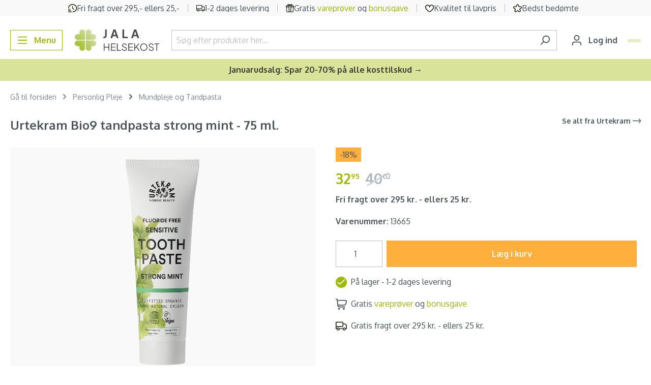

--- FILE ---
content_type: text/html; charset=UTF-8
request_url: https://www.jala-helsekost.dk/bio9-tandpasta-strong-mint.html
body_size: 36031
content:

<!DOCTYPE html>

<html lang="da-DK"
      itemscope="itemscope"
      itemtype="https://schema.org/WebPage">

                            
    <head>
                                                    <link rel="preload" href="https://www.jala-helsekost.dk/theme/430a73aad8825a001b70ad20c7aed369/css/all.css?1765790104" as="style">
            
        <link rel="preload" href="https://fonts.googleapis.com/css2?family=Oxygen:wght@400;500;600;700&display=swap" as="style">

                        <link rel="preload" href="https://www.jala-helsekost.dk/theme/430a73aad8825a001b70ad20c7aed369/js/all.js?1765790104" as="script" fetchpriority="high" />
            
                     

                                
                                                                            
                
                
                
        <link rel="preload" as="image" href="https://cdn.jala-helsekost.dk/public/media/b1/17/46/1756509878/113907_p.png" imagesrcset="https://cdn.jala-helsekost.dk/public/media/b1/17/46/1756509878/113907_p.png 800w, https://cdn.jala-helsekost.dk/public/media/b1/17/46/1756509878/113907_p.png 400w, https://cdn.jala-helsekost.dk/public/media/b1/17/46/1756509878/113907_p.png 280w, https://cdn.jala-helsekost.dk/public/media/b1/17/46/1756509878/113907_p.png 1920w" imagesizes="(min-width: 1200px) 454px, (min-width: 992px) 400px, (min-width: 768px) 331px, (min-width: 576px) 767px, (min-width: 0px) 575px, 34vw">
    
                        <meta charset="utf-8">
            
    <!-- WbmTagManagerAnalytics Head Snippet Start -->
            <script id="wbmTagMangerDefine" type="text/javascript">
            let gtmIsTrackingProductClicks = Boolean(),
                gtmIsTrackingAddToWishlistClicks = Boolean(),
                gtmContainerId = 'GTM-5RPLLXV',
                hasSWConsentSupport = Boolean(Number(0));
            window.wbmScriptIsSet = false;
            window.dataLayer = window.dataLayer || [];
            window.dataLayer.push({"event":"user","id":null});
        </script>
        <script id="wbmTagMangerDataLayer" type="text/javascript">
            window.dataLayer.push({ ecommerce: null });
            window.dataLayer.push({"google_tag_params":{"ecomm_prodid":13665,"ecomm_pagetype":"product"}});

            
            var onEventDataLayer = JSON.parse('{"event":"view_item","ecommerce":{"value":40.020000000000003,"items":[{"item_category":"Mundpleje og Tandpasta","price":32.950000000000003,"item_brand":"Urtekram","item_id":"13665","item_name":"Urtekram Bio9 tandpasta strong mint - 75 ml.","item_variant":""}],"currency":"DKK"}}');
                    </script>                        <script id="wbmTagManger" type="text/javascript">
            function getCookie(name) {
                var cookieMatch = document.cookie.match(name + '=(.*?)(;|$)');
                return cookieMatch && decodeURI(cookieMatch[1]);
            }

            var gtmCookieSet = getCookie('wbm-tagmanager-enabled');
            
            var googleTag = function(w,d,s,l,i){w[l]=w[l]||[];w[l].push({'gtm.start':new Date().getTime(),event:'gtm.js'});var f=d.getElementsByTagName(s)[0],j=d.createElement(s),dl=l!='dataLayer'?'&l='+l:'';j.async=true;j.src='https://www.googletagmanager.com/gtm.js?id='+i+dl+'';f.parentNode.insertBefore(j,f);};
            

            if (hasSWConsentSupport && gtmCookieSet === null) {
                window.wbmGoogleTagmanagerId = gtmContainerId;
                window.wbmScriptIsSet = false;
                window.googleTag = googleTag;
            } else {
                window.wbmScriptIsSet = true;
                googleTag(window, document, 'script', 'dataLayer', gtmContainerId);
                googleTag = null;
            }
        </script><!-- WbmTagManagerAnalytics Head Snippet End -->    

                            <meta name="viewport"
                      content="width=device-width, initial-scale=1, shrink-to-fit=no">
            
                                <meta name="author"
                      content="">
                <meta name="robots"
                      content="index,follow">
                <meta name="revisit-after"
                      content="15 days">
                <meta name="keywords"
                      content="">
                <meta name="description"
                      content="Urtekram Bio9 tandpasta strong mint - 75 ml. er en forfriskende tandpasta med pilebarkekstrakt, der har en frisk mint smag og hjælper med at styrke tændernes emalje, mens den afhjælper følsomme og sensitive tænder. Denne tandpasta er formuleret til sensi…">
            
    <meta name="format-detection" content="telephone=no">

                <meta property="og:type"
          content="product">
    <meta property="og:site_name"
          content="Jala-helsekost.dk">
    <meta property="og:url"
          content="https://www.jala-helsekost.dk/bio9-tandpasta-strong-mint.html">
    <meta property="og:title"
          content="Køb Urtekram Bio9 tandpasta strong mint - 75 ml. | Hurtig levering">

    <meta property="og:description"
          content="Urtekram Bio9 tandpasta strong mint - 75 ml. er en forfriskende tandpasta med pilebarkekstrakt, der har en frisk mint smag og hjælper med at styrke tændernes emalje, mens den afhjælper følsomme og sensitive tænder. Denne tandpasta er formuleret til sensi…">
    <meta property="og:image"
          content="https://cdn.jala-helsekost.dk/public/media/b1/17/46/1756509878/113907_p.png">

            <meta property="product:brand"
              content="Urtekram">
    
                        <meta property="product:price:amount"
          content="32.95">
    <meta property="product:price:currency"
          content="DKK">
    <meta property="product:product_link"
          content="https://www.jala-helsekost.dk/bio9-tandpasta-strong-mint.html">

    <meta name="twitter:card"
          content="product">
    <meta name="twitter:site"
          content="Jala-helsekost.dk">
    <meta name="twitter:title"
          content="Køb Urtekram Bio9 tandpasta strong mint - 75 ml. | Hurtig levering">
    <meta name="twitter:description"
          content="Urtekram Bio9 tandpasta strong mint - 75 ml. er en forfriskende tandpasta med pilebarkekstrakt, der har en frisk mint smag og hjælper med at styrke tændernes emalje, mens den afhjælper følsomme og sensitive tænder. Denne tandpasta er formuleret til sensi…">
    <meta name="twitter:image"
          content="https://cdn.jala-helsekost.dk/public/media/b1/17/46/1756509878/113907_p.png">

                            <meta itemprop="copyrightHolder"
                      content="Jala-helsekost.dk">
                <meta itemprop="copyrightYear"
                      content="">
                <meta itemprop="isFamilyFriendly"
                      content="true">
                <meta itemprop="image"
                      content="https://cdn.jala-helsekost.dk/public/media/60/ee/80/1671611938/jala-new-logo.svg">
            
                                                
                    <link rel="shortcut icon"
                  href="https://cdn.jala-helsekost.dk/public/media/ba/c0/25/1719294948/favicon-jala.ico">
        
                                <link rel="apple-touch-icon"
                  sizes="180x180"
                  href="https://cdn.jala-helsekost.dk/public/media/34/3e/ba/1671611961/jala-favicon.svg">
                    
            
    
    <link rel="canonical" href="https://www.jala-helsekost.dk/bio9-tandpasta-strong-mint.html">

                    <title itemprop="name">Køb Urtekram Bio9 tandpasta strong mint - 75 ml. | Hurtig levering</title>
        
                                                                                    <link rel="stylesheet"
                      href="https://www.jala-helsekost.dk/theme/430a73aad8825a001b70ad20c7aed369/css/all.css?1765790104">
                                    
    
    <style type="text/css">
                                                            .bonus-system-redeem-points-container, .bonus-system-points-container,.bonus-system-points-header-container, .bonus-system-get-points-container  {
                background-color: #fbf5db !important;
            }
            .badge-bonus-product {
                                    color: #ffffff !important;
                                background-color: #fbf5db !important;
            }
            .sidebar-bonus-header {
                background-color: #fbf5db !important;
            }
        
        .bonus-brand {
                            background-color: #f1c40f !important;
                                        color: #ffffff !important;
                    }
                    .bonus-text {
                color: #ae8e0a !important;
            }
            .sidebar-bonus-header {
                color: #ae8e0a !important;
            }
            .bonus-system-points-header-container .bonus-text .nav-link.dropdown-toggle {
                color: #ae8e0a !important;
            }
            .bonus-system-account-left-menu .sidebar-bonus-header .bonus-you-have {
                color: #ae8e0a !important;
            }
            .bonus-system-account-left-menu .sidebar-bonus-header .bonus-you-have-points {
                color: #ae8e0a !important;
            }
            .bonus-system-points-header-container .bonus-text .nav-link.without-dropdown-toggle {
                color: #ae8e0a !important;
            }
                        .bonus-slider-container .noUi-horizontal .noUi-handle {
            background-color: #f1c40f !important;
        }
            </style>


            <link rel="preconnect" href="https://fonts.googleapis.com">
        <link rel="preconnect" href="https://fonts.gstatic.com" crossorigin>
        <link href="https://fonts.googleapis.com/css2?family=Oxygen:wght@400;500;600;700&display=swap" rel="stylesheet">
    
                        <script>
        window.features = {"V6_5_0_0":true,"v6.5.0.0":true,"V6_6_0_0":false,"v6.6.0.0":false,"V6_7_0_0":false,"v6.7.0.0":false,"VUE3":false,"vue3":false,"JOIN_FILTER":false,"join.filter":false,"MEDIA_PATH":false,"media.path":false,"ES_MULTILINGUAL_INDEX":false,"es.multilingual.index":false,"STOCK_HANDLING":false,"stock.handling":false,"ASYNC_THEME_COMPILATION":false,"async.theme.compilation":false,"FEATURE_WEXOSHIPPING_1":false,"feature.wexoshipping.1":false,"FEATURE_SHIPPING_1":false,"feature.shipping.1":false};
    </script>
        
                                        <script async src="https://adn.jala-helsekost.dk/adn.js"></script>
<script>window.adn = window.adn || {}; adn.calls = adn.calls || []; </script>
                    <meta name="facebook-domain-verification" content="z9jzxpv8zsb6xtsnc077t8y5jq2qg6" />
                    <meta name="google-site-verification" content="AUVeiL6upydb4rkmPAQEdfboDjvyM13xEMeE3fJJDR4"/>
                    <script>function swWaitForElement(selector) {    return new Promise(resolve => {        if (document.querySelector(selector)) {            return resolve(document.querySelector(selector));        }        const observer = new MutationObserver(mutations => {            if (document.querySelector(selector)) {                resolve(document.querySelector(selector));                observer.disconnect();            }        });        observer.observe(document.body, {            childList: true,            subtree: true        });    });}

function swAdnuntius(elementToWaitFor, fallbackElement) {
  swWaitForElement(elementToWaitFor).then(() => {
      document.querySelector(fallbackElement).remove();
  })
}
var listeners = {
    onSuccess: function(data) {
        console.log(data);
    },
    onError: function(data) {
         console.log(data);
    },
    onResponse: function(data) {
         console.log(data);
    }
};
</script>
            
                                
            <script>
            window.dataLayer = window.dataLayer || [];
            function gtag() { dataLayer.push(arguments); }

            (() => {
                const analyticsStorageEnabled = document.cookie.split(';').some((item) => item.trim().includes('google-analytics-enabled=1'));
                const adsEnabled = document.cookie.split(';').some((item) => item.trim().includes('google-ads-enabled=1'));

                // Always set a default consent for consent mode v2
                gtag('consent', 'default', {
                    'ad_user_data': adsEnabled ? 'granted' : 'denied',
                    'ad_storage': adsEnabled ? 'granted' : 'denied',
                    'ad_personalization': adsEnabled ? 'granted' : 'denied',
                    'analytics_storage': analyticsStorageEnabled ? 'granted' : 'denied'
                });
            })();
        </script>
            

                            
            
                
                                    <script>
                    window.useDefaultCookieConsent = true;
                </script>
                    
                                                            <script>
                window.activeNavigationId = '11e764f65d004580ac205f4d61f82954';
                window.router = {
                    'frontend.cart.offcanvas': '/checkout/offcanvas',
                    'frontend.cookie.offcanvas': '/cookie/offcanvas',
                    'frontend.checkout.finish.page': '/checkout/finish',
                    'frontend.checkout.info': '/widgets/checkout/info',
                    'frontend.menu.offcanvas': '/widgets/menu/offcanvas',
                    'frontend.cms.page': '/widgets/cms',
                    'frontend.cms.navigation.page': '/widgets/cms/navigation',
                    'frontend.account.addressbook': '/widgets/account/address-book',
                    'frontend.country.country-data': '/country/country-state-data',
                    'frontend.app-system.generate-token': '/app-system/Placeholder/generate-token',
                    };
                window.salesChannelId = '559fff997ec84bc1911b22001c3fa2f7';
            </script>
        

    <script>
        window.router['frontend.relewise.recommendations'] = '/relewise/recommendations/';
        window.router['frontend.relewise.recommendations.slider'] = '/relewise/recommendations-slider/';
        window.router['frontend.relewise.search.typeAhead'] = '/relewise/type-ahead/';
    </script>


    <script>
        window.router['frontend.search.type'] = '/search-type';
    </script>

            <script>
            
                                    
                                                window.relewiseConfig = {
                search: 1,
                fullPage: 1,
                useHistory: 1,
                relewiseFullPageAllowed: {"isFullPageAllowed":false,"viewpoints":["XS","SM","MD","LG","XL","XXL"]},
                doInitialSearch: Boolean(),
                isSearchPage: Boolean(),
                ignoreInitialSearchSearchPage: Boolean(1),
            }
        </script>
    
    <script>
        window.router['frontend.checkout.confirm.page'] = '/checkout/confirm';
    </script>


    <script>
        window.router['frontend.checkout.line-item.add'] = '/checkout/line-item/add';
        window.router['frontend.checkout.cart.page'] = '/checkout/cart';
    </script>


                        <script async type="text/javascript" src="//static.klaviyo.com/onsite/js/klaviyo.js?company_id=L2kjN3"></script>

            <script>
                var _learnq = _learnq || [];

                            </script>
            

    <script>
        window.router['frontend.store.profitmetrics.tracking'] = '/profitmetrics/tracking';
    </script>


    <script>
        window.router['frontend.account.login.offcanvas'] = '/account/login/offcanvas';
        window.filters = {
            apply: 'Vælg',
            cancel: 'Annuller'
        };
    </script>

                                <script>
                
                window.breakpoints = {"xs":0,"sm":576,"md":768,"lg":992,"xl":1200};
            </script>
        
        
                        
                            <script>
                window.themeAssetsPublicPath = 'https://www.jala-helsekost.dk/theme/019492616aa871af96b9bd480a2f6a2a/assets/';
            </script>
        
                                                                                                <script type="text/javascript" src="https://www.jala-helsekost.dk/theme/430a73aad8825a001b70ad20c7aed369/js/all.js?1765790104" defer></script>
                                                            </head>

    <body class="is-ctl-product is-act-index">

                                    <noscript>
                <iframe src="https://www.googletagmanager.com/ns.html?id=GTM-5RPLLXV"
                        height="0" width="0" style="display:none;visibility:hidden"></iframe>
            </noscript>
                            <noscript class="noscript-main">
                
    <div role="alert"
         class="alert alert-info alert-has-icon">
                                                                        
                                                    <span class="icon icon-info"
              style="--in-stock-icon-color: #9fb901;">
                        <svg xmlns="http://www.w3.org/2000/svg" xmlns:xlink="http://www.w3.org/1999/xlink" width="24" height="24" viewBox="0 0 24 24"><defs><path d="M12 7c.5523 0 1 .4477 1 1s-.4477 1-1 1-1-.4477-1-1 .4477-1 1-1zm1 9c0 .5523-.4477 1-1 1s-1-.4477-1-1v-5c0-.5523.4477-1 1-1s1 .4477 1 1v5zm11-4c0 6.6274-5.3726 12-12 12S0 18.6274 0 12 5.3726 0 12 0s12 5.3726 12 12zM12 2C6.4772 2 2 6.4772 2 12s4.4772 10 10 10 10-4.4772 10-10S17.5228 2 12 2z" id="icons-default-info" /></defs><use xlink:href="#icons-default-info" fill="#758CA3" fill-rule="evenodd" /></svg>
        </span>                                                    
                                    
                    <div class="alert-content-container">
                                                    
                                    <div class="alert-content">
                                                    For at kunne bruge det fulde udvalg af Shopware 6 anbefaler vi at aktivere Javascript i din browser.
                                            </div>
                
                                                                </div>
            </div>
            </noscript>
        

                    <header class="header-main">
                                
    
    <div class="header-main-top-content "
        style="background-color: #f9f9f9">

                    <div class="row m-0">
                <div class="col d-none d-md-flex"></div>
                <div class="col-lg-auto d-none d-lg-flex justify-content-around top-header-wrapper">
                                                                                                                                        
            <div class="top-header-item overflow-hidden ">
                            <img class="top-header-img" alt="Fri fragt over 295,- ellers 25,-" src="https://cdn.jala-helsekost.dk/public/media/70/d2/6b/1711448816/fast-Clock-jala.svg"/>
                                         <p class="small top-header-text small-size text-truncate text-dark top-header-text1">
                    Fri fragt over 295,- ellers 25,-
                </p>
                    </div>
                                                                                                                                                    
            <div class="top-header-item overflow-hidden ">
                            <img class="top-header-img" alt="1-2 dages levering" src="https://cdn.jala-helsekost.dk/public/media/68/9a/b8/1711448830/truck_%281%29.svg"/>
                                         <p class="small top-header-text small-size text-truncate text-dark ">
                    1-2 dages levering
                </p>
                    </div>
                                                                                                                                                    
            <div class="top-header-item overflow-hidden ">
                            <img class="top-header-img" alt="Gratis vareprøver og bonusgave" src="https://cdn.jala-helsekost.dk/public/media/59/51/69/1711448844/gift_%281%29.svg"/>
                                         <p class="small top-header-text small-size text-truncate text-dark ">
                    Gratis <a href="/gratis-vareproever-paa-jala.html">vareprøver</a> og <a href="/gratis-bonusgaver-paa-jala-helsekost.html">bonusgave</a>
                </p>
                    </div>
                                                                                                                                                    
            <div class="top-header-item overflow-hidden ">
                            <img class="top-header-img" alt="Kvalitet til lavpris" src="https://cdn.jala-helsekost.dk/public/media/30/00/14/1711448884/heart-jala.svg"/>
                                         <p class="small top-header-text small-size text-truncate text-dark ">
                    Kvalitet til lavpris
                </p>
                    </div>
                                                                                                                                                    
            <div class="top-header-item overflow-hidden ">
                            <img class="top-header-img" alt="Bedst bedømte" src="https://cdn.jala-helsekost.dk/public/media/85/4a/5d/1711448873/star_%281%29.svg"/>
                                         <p class="small top-header-text small-size text-truncate text-dark ">
                    Bedst bedømte
                </p>
                    </div>
                                                                                            </div>
                <div class="col d-none d-md-flex justify-content-end"></div>
            </div>
        
                    <div class="d-flex d-lg-none topHeaderHolder overflow-hidden">
                                    <div id="carouselSlidesOnly" class="carousel" data-bs-ride="carousel" data-bs-interval="3000" style="margin: auto">

                                                                        
                                                                                
                                                                
                                <div class="carousel-item active">

                                                                                                                <img class="topHeaderImage d-inline" src="https://cdn.jala-helsekost.dk/public/media/70/d2/6b/1711448816/fast-Clock-jala.svg">
                                    
                                                                        <div class="small-size">
                                        <span class="small text-dark top-header-text1 topHeaderBorder">
                                            Fri fragt over 295,- ellers 25,-
                                        </span>
                                    </div>
                                </div>

                                                                                                                                            
                                                                
                                <div class="carousel-item ">

                                                                                                                <img class="topHeaderImage d-inline" src="https://cdn.jala-helsekost.dk/public/media/68/9a/b8/1711448830/truck_%281%29.svg">
                                    
                                                                        <div class="small-size">
                                        <span class="small text-dark topHeaderText topHeaderBorder">
                                            1-2 dages levering
                                        </span>
                                    </div>
                                </div>

                                                                                                                                            
                                                                
                                <div class="carousel-item ">

                                                                                                                <img class="topHeaderImage d-inline" src="https://cdn.jala-helsekost.dk/public/media/59/51/69/1711448844/gift_%281%29.svg">
                                    
                                                                        <div class="small-size">
                                        <span class="small text-dark topHeaderText topHeaderBorder">
                                            Gratis <a href="/gratis-vareproever-paa-jala.html">vareprøver</a> og <a href="/gratis-bonusgaver-paa-jala-helsekost.html">bonusgave</a>
                                        </span>
                                    </div>
                                </div>

                                                                                                                                            
                                                                
                                <div class="carousel-item ">

                                                                                                                <img class="topHeaderImage d-inline" src="https://cdn.jala-helsekost.dk/public/media/30/00/14/1711448884/heart-jala.svg">
                                    
                                                                        <div class="small-size">
                                        <span class="small text-dark topHeaderText topHeaderBorder">
                                            Kvalitet til lavpris
                                        </span>
                                    </div>
                                </div>

                                                                                                                                            
                                                                
                                <div class="carousel-item ">

                                                                                                                <img class="topHeaderImage d-inline" src="https://cdn.jala-helsekost.dk/public/media/85/4a/5d/1711448873/star_%281%29.svg">
                                    
                                                                        <div class="small-size">
                                        <span class="small text-dark topHeaderText topHeaderBorder">
                                            Bedst bedømte
                                        </span>
                                    </div>
                                </div>

                                                                                                        </div>
                            </div>
            </div>
                        <div class="container">
                                                <div class="top-bar d-none d-lg-block">
        <nav class="top-bar-nav">
                                            
                
                                            
                        </nav>
    </div>
    

        <div class="d-flex w-100 my-3 flex-wrap flex-lg-nowrap justify-content-between align-items-center">
                    <div class="col-4 col-lg-auto me-lg-3">
                                    <button
                        class="btn btn-outline-primary nav-main-toggle-btn me-lg-2"
                        type="button"
                                                                            data-offcanvas-menu="true"
                                                aria-label="Menu"
                    >
                                                    <span class="icon icon-stack"
              style="--in-stock-icon-color: #9fb901;">
                        <svg xmlns="http://www.w3.org/2000/svg" xmlns:xlink="http://www.w3.org/1999/xlink" width="24" height="24" viewBox="0 0 24 24"><defs><path d="M3 13c-.5523 0-1-.4477-1-1s.4477-1 1-1h18c.5523 0 1 .4477 1 1s-.4477 1-1 1H3zm0-7c-.5523 0-1-.4477-1-1s.4477-1 1-1h18c.5523 0 1 .4477 1 1s-.4477 1-1 1H3zm0 14c-.5523 0-1-.4477-1-1s.4477-1 1-1h18c.5523 0 1 .4477 1 1s-.4477 1-1 1H3z" id="icons-default-stack" /></defs><use xlink:href="#icons-default-stack" fill="#758CA3" fill-rule="evenodd" /></svg>
        </span>                            <span class="d-none d-sm-inline-block">Menu</span>
                                            </button>
                            </div>
                            <div class=" col-4 col-lg-auto pe-lg-2">
                    <div class="header-logo-main h-100">
                    <a class="header-logo-main-link h-100"
               href="/"
               title="Gå til forsiden">
                                    <picture class="d-flex h-100 justify-content-center align-items-center">
                                                                            
                                                                            
                                                                                    <img src="https://cdn.jala-helsekost.dk/public/media/60/ee/80/1671611938/jala-new-logo.svg"
                                     alt="Gå til forsiden"
                                     class="img-fluid header-logo-main-img"
                                     style="max-height: 50px">
                                                                        </picture>
                            </a>
            </div>
            </div>
                            <div
                class=" flex-grow-1 mx-lg-3 mt-2 mt-lg-0 d-flex align-items-stretch w-100 order-last order-lg-0">
                
    <div class="header-search d-flex align-items-stretch w-100 mw-100 m-0">
        <form action="/search"
              method="get"
                                        data-search-form="true"
                          data-search-widget-options='{&quot;searchWidgetMinChars&quot;:2}'
              data-url="/suggest?search="
              class="header-search-form d-flex align-items-stretch w-100">
                            <div class="input-group">
                                                        <input type="search"
               name="search"
               class="form-control header-search-input py-1"
               autocomplete="off"
               autocapitalize="off"
               placeholder="Søg efter produkter her..."
               data-relewise-type-ahead="true"               data-relewise-type-ahead-options="{&quot;typeAheadContainerSelector&quot;:&quot;.search-type-ahead&quot;}"
               aria-label="Søg efter produkter her..."
               value=""
        >
        <div class="search-type-ahead" data-hint="Søger du efter?"></div>
    
                    
                                                        <button type="button"
                class="btn btn-link px-0 text-muted border-end-0 header-search-btn search-header-clear">
            <span class="fs-6 fw-normal">Ryd</span>
        </button>
                                        <button type="submit"
                                        class="btn header-search-btn"
                                        aria-label="Søg">
                                    <span class="header-search-icon">
                                        <span class="icon icon-search"
              style="--in-stock-icon-color: #9fb901;">
                        <svg xmlns="http://www.w3.org/2000/svg" xmlns:xlink="http://www.w3.org/1999/xlink" width="24" height="24" viewBox="0 0 24 24"><defs><path d="M10.0944 16.3199 4.707 21.707c-.3905.3905-1.0237.3905-1.4142 0-.3905-.3905-.3905-1.0237 0-1.4142L8.68 14.9056C7.6271 13.551 7 11.8487 7 10c0-4.4183 3.5817-8 8-8s8 3.5817 8 8-3.5817 8-8 8c-1.8487 0-3.551-.627-4.9056-1.6801zM15 16c3.3137 0 6-2.6863 6-6s-2.6863-6-6-6-6 2.6863-6 6 2.6863 6 6 6z" id="icons-default-search" /></defs><use xlink:href="#icons-default-search" fill="#758CA3" fill-rule="evenodd" /></svg>
        </span>                                    </span>
                                </button>
                            
    
                                    </div>
                    </form>
    </div>
            </div>
                            <div
                class="d-flex align-items-center col-4 col-lg-auto justify-content-end justify-content-lg-start">
                
                                    <div class="account-menu me-2">
                                                <button class="btn account-menu-btn header-actions-btn"
                    type="button"
                    id="accountWidget"
                                                    data-offcanvas-account-menu="true"
                                    aria-haspopup="true"
                    aria-expanded="false"
                    aria-label="Din konto"
                    title="Din konto">
                <span class="icon icon-avatar"
              style="--in-stock-icon-color: #9fb901;">
                        <svg xmlns="http://www.w3.org/2000/svg" xmlns:xlink="http://www.w3.org/1999/xlink" width="24" height="24" viewBox="0 0 24 24"><defs><path d="M12 3C9.7909 3 8 4.7909 8 7c0 2.2091 1.7909 4 4 4 2.2091 0 4-1.7909 4-4 0-2.2091-1.7909-4-4-4zm0-2c3.3137 0 6 2.6863 6 6s-2.6863 6-6 6-6-2.6863-6-6 2.6863-6 6-6zM4 22.099c0 .5523-.4477 1-1 1s-1-.4477-1-1V20c0-2.7614 2.2386-5 5-5h10.0007c2.7614 0 5 2.2386 5 5v2.099c0 .5523-.4477 1-1 1s-1-.4477-1-1V20c0-1.6569-1.3431-3-3-3H7c-1.6569 0-3 1.3431-3 3v2.099z" id="icons-default-avatar" /></defs><use xlink:href="#icons-default-avatar" fill="#758CA3" fill-rule="evenodd" /></svg>
        </span>                <span class="d-none d-lg-inline-block">Log ind</span>
            </button>
                                </div>
                
                                                                            
                    <div
                        class="header-cart"
                                                                            data-offcanvas-cart="true"
                                            >
                        <a class="btn btn-primary btn-checkout btn-sm position-relative "
                           style="background-color: #e7eec0; border-color: #e7eec0; --checkout-btn-hover-background: ;"
                           href="/checkout/cart"
                           data-cart-widget="true"
                           title="Indkøbskurv"
                           aria-label="Indkøbskurv">
                                            
    <span style="color: #5a5551;">
        <span class="icon icon-cart icon-xs"
              style="--in-stock-icon-color: #9fb901;">
                        <svg width="24" height="24" viewBox="0 0 24 24" fill="none" xmlns="http://www.w3.org/2000/svg">
<path d="M23.2844 4.077C22.996 3.73944 22.635 3.46795 22.227 3.28182C21.8189 3.09568 21.3739 2.99946 20.9234 3H4.34871L4.30566 2.649C4.21754 1.91942 3.85806 1.24673 3.29535 0.758478C2.73265 0.270223 2.00585 0.000341793 1.25274 0L1.02516 0C0.753268 0 0.492515 0.105357 0.300261 0.292893C0.108007 0.48043 0 0.734784 0 1C0 1.26522 0.108007 1.51957 0.300261 1.70711C0.492515 1.89464 0.753268 2 1.02516 2H1.25274C1.50384 2.00003 1.74619 2.08996 1.93383 2.25272C2.12147 2.41547 2.24134 2.63975 2.27072 2.883L3.68134 14.583C3.82778 15.7998 4.42711 16.9218 5.36557 17.736C6.30403 18.5502 7.5163 19 8.77226 19H19.478C19.7499 19 20.0106 18.8946 20.2029 18.7071C20.3951 18.5196 20.5031 18.2652 20.5031 18C20.5031 17.7348 20.3951 17.4804 20.2029 17.2929C20.0106 17.1054 19.7499 17 19.478 17H8.77226C8.13775 16.9983 7.51931 16.8051 7.00175 16.4471C6.48418 16.089 6.09282 15.5835 5.88132 15H18.1012C19.303 15.0001 20.4666 14.5882 21.3887 13.8364C22.3108 13.0846 22.9328 12.0407 23.146 10.887L23.9507 6.533C24.031 6.10101 24.013 5.65707 23.8978 5.23264C23.7827 4.80821 23.5732 4.41368 23.2844 4.077V4.077ZM21.9383 6.178L21.1326 10.532C21.0046 11.225 20.6307 11.852 20.0765 12.3032C19.5223 12.7544 18.8231 13.0011 18.1012 13H5.55532L4.59065 5H20.9234C21.074 4.99912 21.223 5.03062 21.3597 5.09226C21.4964 5.15389 21.6175 5.24415 21.7144 5.35661C21.8113 5.46907 21.8816 5.60097 21.9203 5.74294C21.959 5.8849 21.9651 6.03344 21.9383 6.178V6.178Z" fill="#0C1200"/>
<path d="M7.17609 24C8.30845 24 9.2264 23.1046 9.2264 22C9.2264 20.8954 8.30845 20 7.17609 20C6.04373 20 5.12578 20.8954 5.12578 22C5.12578 23.1046 6.04373 24 7.17609 24Z" fill="#0C1200"/>
<path d="M17.4277 24C18.56 24 19.478 23.1046 19.478 22C19.478 20.8954 18.56 20 17.4277 20C16.2953 20 15.3773 20.8954 15.3773 22C15.3773 23.1046 16.2953 24 17.4277 24Z" fill="#0C1200"/>
</svg>

        </span>    </span>

    <span class="d-none d-lg-inline-block"
          style="color: #5a5551;">
        Kurv
    </span>

    <span class="badge bg-secondary rounded text-black d-none d-lg-inline-block"
          style="background-color: #ffc777 !important; color: #5a5551 !important;">
        0
    </span>

    <span class="badge bg-secondary rounded text-black position-absolute d-lg-none end-0 top-0 m-0 p-1 lh-1 h-auto"
          style="background-color: #ffc777 !important; color: #5a5551 !important;">
        0
    </span>
                        </a>
                    </div>
                            </div>
            </div>
                    </div>
                
            </header>
        
            
                                    <div class="d-none js-navigation-offcanvas-initial-content">
                                            

        
            <div class="offcanvas-header">
                    </div>
    
            <div class="offcanvas-body">
                        <nav class="nav navigation-offcanvas-actions">
                                
                
                                
                        </nav>
    
    

                    
    <div class="navigation-offcanvas-container js-navigation-offcanvas">
        <div class="navigation-offcanvas-overlay-content js-navigation-offcanvas-overlay-content bg-light">
            <div class="d-flex align-items-center justify-content-between p-3">
                                    <div class="col-2">
                            
<a class="btn btn-light is-back-link js-navigation-offcanvas-link"
   href="/widgets/menu/offcanvas?navigationId=a6c4edadebf24833b42b33c3a6942562"
   itemprop="url"
   title="Tilbage">
            <span class="navigation-offcanvas-link-icon js-navigation-offcanvas-loading-icon">
                            <span class="icon icon-arrow-medium-left icon-sm"
              style="--in-stock-icon-color: #9fb901;">
                        <svg xmlns="http://www.w3.org/2000/svg" xmlns:xlink="http://www.w3.org/1999/xlink" width="16" height="16" viewBox="0 0 16 16"><defs><path id="icons-solid-arrow-medium-left" d="M4.7071 5.2929c-.3905-.3905-1.0237-.3905-1.4142 0-.3905.3905-.3905 1.0237 0 1.4142l4 4c.3905.3905 1.0237.3905 1.4142 0l4-4c.3905-.3905.3905-1.0237 0-1.4142-.3905-.3905-1.0237-.3905-1.4142 0L8 8.5858l-3.2929-3.293z" /></defs><use transform="matrix(0 -1 -1 0 16 16)" xlink:href="#icons-solid-arrow-medium-left" fill="#758CA3" fill-rule="evenodd" /></svg>
        </span>                    </span>
    </a>
                    </div>
                    <div class="col-8 d-flex align-self-stretch justify-content-center align-items-center">
                            <span itemprop="name" class="h3 mb-0">
        Mundpleje og Tandpasta
    </span>
                    </div>
                                <div class="col-2 d-flex justify-content-end">
                    <button class="btn btn-light js-offcanvas-close" data-bs-dismiss="offcanvas">
                                                    <span class="icon icon-x icon-sm"
              style="--in-stock-icon-color: #9fb901;">
                        <svg xmlns="http://www.w3.org/2000/svg" xmlns:xlink="http://www.w3.org/1999/xlink" width="24" height="24" viewBox="0 0 24 24"><defs><path d="m10.5858 12-7.293-7.2929c-.3904-.3905-.3904-1.0237 0-1.4142.3906-.3905 1.0238-.3905 1.4143 0L12 10.5858l7.2929-7.293c.3905-.3904 1.0237-.3904 1.4142 0 .3905.3906.3905 1.0238 0 1.4143L13.4142 12l7.293 7.2929c.3904.3905.3904 1.0237 0 1.4142-.3906.3905-1.0238.3905-1.4143 0L12 13.4142l-7.2929 7.293c-.3905.3904-1.0237.3904-1.4142 0-.3905-.3906-.3905-1.0238 0-1.4143L10.5858 12z" id="icons-default-x" /></defs><use xlink:href="#icons-default-x" fill="#758CA3" fill-rule="evenodd" /></svg>
        </span>                                            </button>
                </div>
            </div>

            <ul class="list-unstyled navigation-offcanvas-list mx-3 px-3 py-1 bg-white border border-dark border-opacity-10">
                                    <li class="navigation-offcanvas-list-item border-top-0 border-bottom border-dark border-opacity-25">
            <a class="nav-item nav-link navigation-offcanvas-link is-current-category text-dark px-0"
           href="https://www.jala-helsekost.dk/mundpleje-og-tandpasta.html"
           itemprop="url"
                      title="Mundpleje og Tandpasta">
                            <span itemprop="name">
                Se alt
            </span>
                    </a>
    </li>
                
                                                    
        
<li class="navigation-offcanvas-list-item border-dark border-opacity-25 border-top-0 border-bottom-0 ">
            <a class="navigation-offcanvas-link nav-item nav-link px-0"
           href="https://www.jala-helsekost.dk/tandborster-tungeskaber.html"
                       itemprop="url"
                       title="Tandbørster &amp; Tungeskraber">
                            <span itemprop="name">Tandbørster &amp; Tungeskraber</span>
                                    </a>
    </li>
                                            </ul>
                            <ul class="list-unstyled navigation-offcanvas-list mx-3 px-3 py-1 bg-white border border-dark border-opacity-10 flex-shrink-0">
                        <li class="navigation-offcanvas-list-item border-0">
        <a class="nav-item nav-link is-home-link px-0 navigation-offcanvas-link js-navigation-offcanvas-link text-dark"
           href="/widgets/menu/offcanvas"
           itemprop="url"
           title="Gå til hovedmenu">
                            <span class="navigation-offcanvas-link-icon js-navigation-offcanvas-loading-icon me-0"></span>
                <span itemprop="name">
                    Gå til hovedmenu
                </span>
                    </a>
    </li>
                </ul>
                    </div>
    </div>
        </div>
                                        </div>
                    
                                <main class="content-main">
                                    <div class="flashbags container">
                                            </div>
                
                    
                            
                                        <div class="top-banner">
                                                
                                                                                                                    
                        <a class="banner-full text-decoration-none d-block"
               href="/januarudsalg"                               style=" height: 100%; text-wrap: balance;"
               data-campaign-id="">
                                         <div class="banner" name="Jala &gt; Superbanner (20% på kosttilskud) Januarudsalg" style="height: 100%;">                 <div class="d-flex align-items-center justify-content-center p-2 fw-bold text-center" style="font-size:16px;background:#d9e399;color:#3b3735;"><div class="container">Januarudsalg: Spar 20-70% på alle kosttilskud →</div></div>
             </div>        
                                            </a>
                                                                                            
                                                                    </div>
                                
            <div class="container-main">
                                    <div class="breadcrumb cms-breadcrumb container">
                                        
        
        
                    <nav aria-label="breadcrumb">
                                    <ol class="breadcrumb fs-6 mb-2"
                        itemscope
                        itemtype="https://schema.org/BreadcrumbList">

                        <li class="breadcrumb-item"
                                                        itemprop="itemListElement"
                            itemscope
                            itemtype="https://schema.org/ListItem">
                            <a href="/"
                               class="breadcrumb-link fs-6 text-muted fw-normal "
                               title="Gå til forsiden"
                               itemprop="item">
                                <link itemprop="url"
                                      href="/">
                                <span class="breadcrumb-title"
                                      itemprop="name">Gå til forsiden</span>
                            </a>
                            <meta itemprop="position" content="1">
                        </li>

                                                    <div class="breadcrumb-placeholder text-muted">
                                <span class="icon icon-arrow-medium-right icon-fluid"
              style="--in-stock-icon-color: #9fb901;">
                        <svg xmlns="http://www.w3.org/2000/svg" xmlns:xlink="http://www.w3.org/1999/xlink" width="16" height="16" viewBox="0 0 16 16"><defs><path id="icons-solid-arrow-medium-right" d="M4.7071 5.2929c-.3905-.3905-1.0237-.3905-1.4142 0-.3905.3905-.3905 1.0237 0 1.4142l4 4c.3905.3905 1.0237.3905 1.4142 0l4-4c.3905-.3905.3905-1.0237 0-1.4142-.3905-.3905-1.0237-.3905-1.4142 0L8 8.5858l-3.2929-3.293z" /></defs><use transform="rotate(-90 8 8)" xlink:href="#icons-solid-arrow-medium-right" fill="#758CA3" fill-rule="evenodd" /></svg>
        </span>                            </div>
                        
                                                                                
                                                            <li class="breadcrumb-item"
                                                                        itemprop="itemListElement"
                                    itemscope
                                    itemtype="https://schema.org/ListItem">
                                                                            <a href="https://www.jala-helsekost.dk/personlig-pleje.html"
                                           class="breadcrumb-link fs-6 text-muted fw-normal"
                                           title="Personlig Pleje"
                                                                                      itemprop="item">
                                            <link itemprop="url"
                                                  href="https://www.jala-helsekost.dk/personlig-pleje.html">
                                            <span class="breadcrumb-title" itemprop="name">Personlig Pleje</span>
                                        </a>
                                                                        <meta itemprop="position" content="2">
                                </li>
                            
                                                                                                <div class="breadcrumb-placeholder">
                                        <span class="icon icon-arrow-medium-right icon-fluid"
              style="--in-stock-icon-color: #9fb901;">
                        <svg xmlns="http://www.w3.org/2000/svg" xmlns:xlink="http://www.w3.org/1999/xlink" width="16" height="16" viewBox="0 0 16 16"><defs><path id="icons-solid-arrow-medium-right" d="M4.7071 5.2929c-.3905-.3905-1.0237-.3905-1.4142 0-.3905.3905-.3905 1.0237 0 1.4142l4 4c.3905.3905 1.0237.3905 1.4142 0l4-4c.3905-.3905.3905-1.0237 0-1.4142-.3905-.3905-1.0237-.3905-1.4142 0L8 8.5858l-3.2929-3.293z" /></defs><use transform="rotate(-90 8 8)" xlink:href="#icons-solid-arrow-medium-right" fill="#758CA3" fill-rule="evenodd" /></svg>
        </span>                                    </div>
                                                                                                                                            
                                                            <li class="breadcrumb-item"
                                    aria-current="page"                                    itemprop="itemListElement"
                                    itemscope
                                    itemtype="https://schema.org/ListItem">
                                                                            <a href="https://www.jala-helsekost.dk/mundpleje-og-tandpasta.html"
                                           class="breadcrumb-link fs-6 text-muted fw-normal is-active"
                                           title="Mundpleje og Tandpasta"
                                                                                      itemprop="item">
                                            <link itemprop="url"
                                                  href="https://www.jala-helsekost.dk/mundpleje-og-tandpasta.html">
                                            <span class="breadcrumb-title" itemprop="name">Mundpleje og Tandpasta</span>
                                        </a>
                                                                        <meta itemprop="position" content="3">
                                </li>
                            
                                                                                                                                    </ol>
                            </nav>
                            </div>
            
                                            <div class="cms-page" itemscope itemtype="https://schema.org/Product">
                                                <div class="cms-sections">
                                            
            
            
            
                                        
                                    
                
                    
                
                    <div class="cms-section  pos-0 cms-section-default"
                     style="">

                            <div class="cms-section-default boxed">
                                    
                
    
    
    
    
    
            
    
                
            
    <div class="cms-block  pos-0 cms-block-product-heading"
         style="">
                            
                    <div class="cms-block-container"
                 style="">

                                    <div class="cms-block-container-row row cms-row ">
                                
            <div class="col product-heading-name-container" data-cms-element-id="0194f02b9c0570b89dad4e9d4cfd5c5f">
                                
    <div class="cms-element-product-name">
                                            <h1 class="product-detail-name h3 mb-2 mb-lg-4 mt-lg-0 d-flex align-items-center lh-sm" itemprop="name">
            <button type="button" class="flex-shrink-0 btn btn-sm px-2 ms-n2 d-lg-none" onclick="history.back()">
                <span class="icon icon-arrow-medium-left icon-sm"
              style="--in-stock-icon-color: #9fb901;">
                        <svg xmlns="http://www.w3.org/2000/svg" xmlns:xlink="http://www.w3.org/1999/xlink" width="16" height="16" viewBox="0 0 16 16"><defs><path id="icons-solid-arrow-medium-left" d="M4.7071 5.2929c-.3905-.3905-1.0237-.3905-1.4142 0-.3905.3905-.3905 1.0237 0 1.4142l4 4c.3905.3905 1.0237.3905 1.4142 0l4-4c.3905-.3905.3905-1.0237 0-1.4142-.3905-.3905-1.0237-.3905-1.4142 0L8 8.5858l-3.2929-3.293z" /></defs><use transform="matrix(0 -1 -1 0 16 16)" xlink:href="#icons-solid-arrow-medium-left" fill="#758CA3" fill-rule="evenodd" /></svg>
        </span>            </button>
            <span>
                Urtekram Bio9 tandpasta strong mint - 75 ml.
            </span>
        </h1>
                            </div>
                    </div>
    
            <div class="col-md-auto product-heading-manufacturer-logo-container" data-cms-element-id="0194f02b9c0570b89dad4e9d4d2275eb">
                                
                
    <div class="cms-element-image cms-element-manufacturer-logo">
                    
                    <a href=" /urtekram-produkter.html"
        class="cms-image-link product-detail-manufacturer-link"
                title="Urtekram">


                
                            <div class="d-flex align-items-center text-dark justify-content-end mb-3 mb-md-0 fs-6 fw-bold">
                <span>Se alt fra </span>

                <span>&nbsp;Urtekram&nbsp;</span>
                <span class="icon icon-arrow icon-xs"
              style="--in-stock-icon-color: #9fb901;">
                        <svg width="24" height="24" viewBox="0 0 24 24" fill="none" xmlns="http://www.w3.org/2000/svg">
<g clip-path="url(#clip0)">
<path d="M23.124 9.90699L19.245 6.02899C19.0575 5.84152 18.8032 5.73621 18.538 5.73621C18.2728 5.73621 18.0185 5.84152 17.831 6.02899C17.6435 6.21652 17.5382 6.47083 17.5382 6.73599C17.5382 7.00116 17.6435 7.25546 17.831 7.44299L21.386 11H1C0.734784 11 0.48043 11.1053 0.292893 11.2929C0.105357 11.4804 0 11.7348 0 12H0C0 12.2652 0.105357 12.5196 0.292893 12.7071C0.48043 12.8946 0.734784 13 1 13H21.447L17.831 16.615C17.738 16.7079 17.6643 16.8182 17.6139 16.9396C17.5636 17.061 17.5377 17.1911 17.5377 17.3225C17.5377 17.4539 17.5636 17.584 17.6139 17.7054C17.6643 17.8268 17.738 17.9371 17.831 18.03C18.0185 18.2175 18.2728 18.3228 18.538 18.3228C18.8032 18.3228 19.0575 18.2175 19.245 18.03L23.125 14.151C23.6859 13.5872 24.0007 12.8241 24.0006 12.0288C24.0004 11.2335 23.6852 10.4706 23.124 9.90699Z" fill="#222222"/>
</g>
<defs>
<clipPath id="clip0">
<rect width="24" height="24" fill="white"/>
</clipPath>
</defs>
</svg>

        </span>            </div>
            </a>

                        </div>
                    </div>
                        </div>
                            </div>
            </div>
                                                
                
    
    
    
    
    
            
    
                
            
    <div class="cms-block  pos-1 cms-block-gallery-buybox"
         style="">
                            
                    <div class="cms-block-container"
                 style="">

                                    <div class="cms-block-container-row row cms-row ">
                                            
        <div class="col-lg-6 product-detail-media" data-cms-element-id="0194f02b9c0570b89dad4e9d4fa23001">
            <div class="bg-light position-relative">
                                    <div class="position-absolute m-2 d-lg-none">
                            
    <div
        class="d-flex align-items-center justify-content-start position-absolute top-0 start-0"
        style="z-index: 1;">
                    
                                        
                        
                        
                            <div class="badge bg-secondary badge-discount text-dark rounded-0 fs-5 fw-normal px-2 py-1 m-0 me-1">
                    -18<span>&#37;</span>
                </div>
                    
                            
                            
            </div>

                        </div>
                                                                    
                                    
                                                                                                    
                
        
            
    
    
                
    
    <div class="cms-element-image-gallery">
            
        
                

                
            
            
            
                                <div class="row gallery-slider-row is-single-image js-gallery-zoom-modal-container"
                                                                            data-magnifier-options='{"keepAspectRatioOnZoom":false}'
                                                >

                                                    <div class="gallery-slider-col col-12 order-1"
                                 >
                                                                <div class="base-slider gallery-slider has-nav-outside">
                                                                                                                        
    <div class="gallery-slider-single-image is-contain js-magnifier-container" style="min-height: 450px">
                                                            
                                        
                                
                        
                        
    
    
    
                    
                                        
                                                                            
        
                
                    
            <img src="https://cdn.jala-helsekost.dk/public/media/b1/17/46/1756509878/113907_p.png"                             srcset="https://cdn.jala-helsekost.dk/public/media/b1/17/46/1756509878/113907_p.png 800w, https://cdn.jala-helsekost.dk/public/media/b1/17/46/1756509878/113907_p.png 400w, https://cdn.jala-helsekost.dk/public/media/b1/17/46/1756509878/113907_p.png 280w, https://cdn.jala-helsekost.dk/public/media/b1/17/46/1756509878/113907_p.png 1920w"                                 sizes="(min-width: 1200px) 454px, (min-width: 992px) 400px, (min-width: 768px) 331px, (min-width: 576px) 767px, (min-width: 0px) 575px, 34vw"
                                         class="img-fluid gallery-slider-image magnifier-image js-magnifier-image h-100 w-100 blend-mode-multiply" data-full-image="https://cdn.jala-helsekost.dk/public/media/b1/17/46/1756509878/113907_p.png" data-object-fit="contain" itemprop="image" loading="eager"        />
                </div>
                                                                            
                                                                                                                                                </div>
                            </div>
                        
                                                                            
                                                                                                </div>
                
                    
    </div>

                                                </div>
        </div>
    
            
        <div class="col-lg-6 product-detail-buy" data-cms-element-id="0194f02b9c0570b89dad4e9d4f5a5d87">
                                
    
            <div class="cms-element-buy-box"
             data-buy-box="true"
             data-buy-box-options='{&quot;elementId&quot;:&quot;0194f02b9c0570b89dad4e9d4f5a5d87&quot;}'>

                                                        <div class="product-detail-buy-0194f02b9c0570b89dad4e9d4f5a5d87 js-magnifier-zoom-image-container">
                                                        <div itemprop="brand" itemtype="https://schema.org/Brand" itemscope>
                        <meta itemprop="name" content="Urtekram">
                    </div>
                            
                                                <meta itemprop="gtin13"
                          content="5765228836170">
                            
                                        
                                                <meta itemprop="weight"
                          content="0.075 kg">
                            
                                        
                                        
                                        
                            <meta itemprop="releaseDate"
                      content="2026-01-21">
                    
                    <div itemprop="offers"
                 itemscope
                 itemtype="http://schema.org/Offer">
                                                            <meta itemprop="url"
                              content="https://www.jala-helsekost.dk/bio9-tandpasta-strong-mint.html">
                    
                                                                
                                            <meta itemprop="priceCurrency"
                              content="DKK">
                    
                        <div class="product-detail-price-container">
                                  <div class="d-none d-lg-block position-relative">
                                        
    <div
        class="d-flex align-items-center justify-content-start"
        style="z-index: 1;">
                    
                                        
                        
                        
                            <div class="badge bg-secondary badge-discount text-dark rounded-0 fs-5 fw-normal px-2 py-1 m-0 me-1">
                    -18<span>&#37;</span>
                </div>
                    
                            
                            
            </div>

                                </div>
            <div class="d-lg-flex mb-3 mb-md-1">
                    
                    
    
        
    
    <div class="product-price-info">
        
            <div class="fs-2 fw-bold text-center text-primary position-relative">
                
        
        <span>
                        
            <span class="price" itemprop="price" content="32.95">32<sup>95</sup>
            </span>
                            
                <span class="price strike-trough ms-1">40<sup>02</sup>
                </span>
                    </span>
            </div>
    </div>
            </div>
                </div>

                                                        <div class="product-detail-tax-container">
                                                                                        
                            <p class="product-detail-tax">
                                    <a class="product-detail-tax-link text-dark fw-bold"
       href="/widgets/cms/ac9f886a678841218d63469577434e60"
       title="Fri fragt over 295 kr. - ellers 25 kr."
       data-bs-toggle="modal"
       data-url="/widgets/cms/ac9f886a678841218d63469577434e60">
        Fri fragt over 295 kr. - ellers 25 kr.
    </a>
            <div class="product-detail-ordernumber-container">
                            <span class="product-detail-ordernumber-label">
                            Varenummer:
                        </span>
            
                            <meta itemprop="productID"
                      content="7bd330f14f0b49eda9ed7a1455fccd45">
                <span class="product-detail-ordernumber"
                      itemprop="sku">
                            13665
                        </span>
                                    <link itemprop="availability" href="http://schema.org/InStock">
                                    </div>
                                </p>
                        </div>
                    
    
                        
                                            <div class="product-detail-delivery-information">
                                
                    
    <div class="product-delivery-information">
        
                                </div>
                        </div>
                                    
                                    
                                                            <div class="product-detail-form-container">
                            
    <form
        id="productDetailPageBuyProductForm"
        action="/checkout/line-item/add"
        method="post"
        class="buy-widget"
        data-add-to-cart="true">

                                            <div class="row gx-2 w-100 buy-widget-container">
                                            <div class="col-3 col-sm-2">
                                                                                                                                                                    <div class="input-group h-100">
                                                                                            <input
                                                    type="number"
                                                    name="lineItems[7bd330f14f0b49eda9ed7a1455fccd45][quantity]"
                                                    class="form-control product-detail-quantity-input h-100 px-4 text-center"
                                                    min="1"
                                                    max="5000"
                                                    step="1"
                                                    value="1"
                                                />
                                                                                                                                                                                                                            </div>
                                                                                                                        </div>
                    
                                                                    <input type="hidden"
                               name="redirectTo"
                               value="frontend.cart.offcanvas">

                        <input type="hidden"
                               name="redirectParameters"
                               data-redirect-parameters="true"
                               value='{"productId": "7bd330f14f0b49eda9ed7a1455fccd45"}'>
                    
                                            <input type="hidden"
                               name="lineItems[7bd330f14f0b49eda9ed7a1455fccd45][id]"
                               value="7bd330f14f0b49eda9ed7a1455fccd45">
                        <input type="hidden"
                               name="lineItems[7bd330f14f0b49eda9ed7a1455fccd45][type]"
                               value="product">
                        <input type="hidden"
                               name="lineItems[7bd330f14f0b49eda9ed7a1455fccd45][referencedId]"
                               value="7bd330f14f0b49eda9ed7a1455fccd45">
                        <input type="hidden"
                               name="lineItems[7bd330f14f0b49eda9ed7a1455fccd45][stackable]"
                               value="1">
                        <input type="hidden"
                               name="lineItems[7bd330f14f0b49eda9ed7a1455fccd45][removable]"
                               value="1">
                    
                                            <input type="hidden"
                               name="product-name"
                               value="Urtekram Bio9 tandpasta strong mint - 75 ml.">
                        <input type="hidden"
                               name="brand-name"
                               value="Urtekram">
                    
                                            <div class="col-9 col-sm-10">
                            <div class="d-grid">
                                                                    <button class="btn btn-primary btn-buy py-2"
                                            title="Læg i kurv"
                                            aria-label="Læg i kurv">
                                        Læg i kurv
                                    </button>
                                                            </div>
                        </div>
                                    </div>
                        </form>
                        </div>
                                                </div>
        
        
            </div>

    
    <div class="d-flex align-items-center mb-3">
        <span class="flex-shrink-0 d-flex align-items-center">
                            <span class="icon icon-circle-Normal"
              style="--in-stock-icon-color: #9fb901;">
                        <svg width="24" height="24" viewBox="0 0 24 24" fill="none" xmlns="http://www.w3.org/2000/svg">
<circle cx="12" cy="12" r="12" fill="#222222"/>
<path d="M18.2404 6.19136L9.41238 15.1763C9.35303 15.237 9.28249 15.2851 9.20482 15.3179C9.12715 15.3508 9.04387 15.3677 8.95977 15.3677C8.87566 15.3677 8.79239 15.3508 8.71472 15.3179C8.63705 15.2851 8.56651 15.237 8.50716 15.1763L5.09323 11.6982C5.03388 11.6375 4.96334 11.5894 4.88567 11.5566C4.808 11.5237 4.72472 11.5068 4.64062 11.5068C4.55651 11.5068 4.47323 11.5237 4.39556 11.5566C4.31789 11.5894 4.24736 11.6375 4.188 11.6982V11.6982C4.12841 11.7586 4.08113 11.8304 4.04887 11.9095C4.01661 11.9885 4 12.0733 4 12.1589C4 12.2445 4.01661 12.3293 4.04887 12.4083C4.08113 12.4874 4.12841 12.5592 4.188 12.6196L7.60321 16.0951C7.96348 16.4611 8.4517 16.6667 8.96073 16.6667C9.46975 16.6667 9.95798 16.4611 10.3182 16.0951L19.1457 7.11209C19.2051 7.05169 19.2523 6.97993 19.2845 6.90094C19.3168 6.82194 19.3333 6.73725 19.3333 6.65172C19.3333 6.56619 19.3168 6.48151 19.2845 6.40251C19.2523 6.32351 19.2051 6.25176 19.1457 6.19136C19.0863 6.13071 19.0158 6.08258 18.9381 6.04974C18.8604 6.0169 18.7771 6 18.693 6C18.6089 6 18.5257 6.0169 18.448 6.04974C18.3703 6.08258 18.2998 6.13071 18.2404 6.19136Z" fill="white"/>
</svg>

        </span>                    </span>
        <span class="ps-2 fs-5">
            På lager - 1-2 dages levering
        </span>
    </div>

    <div class="d-flex align-items-center mb-3">
        <span class="flex-shrink-0 d-flex align-items-center">
            <span class="icon icon-cart"
              style="--in-stock-icon-color: #9fb901;">
                        <svg width="24" height="24" viewBox="0 0 24 24" fill="none" xmlns="http://www.w3.org/2000/svg">
<path d="M23.2844 4.077C22.996 3.73944 22.635 3.46795 22.227 3.28182C21.8189 3.09568 21.3739 2.99946 20.9234 3H4.34871L4.30566 2.649C4.21754 1.91942 3.85806 1.24673 3.29535 0.758478C2.73265 0.270223 2.00585 0.000341793 1.25274 0L1.02516 0C0.753268 0 0.492515 0.105357 0.300261 0.292893C0.108007 0.48043 0 0.734784 0 1C0 1.26522 0.108007 1.51957 0.300261 1.70711C0.492515 1.89464 0.753268 2 1.02516 2H1.25274C1.50384 2.00003 1.74619 2.08996 1.93383 2.25272C2.12147 2.41547 2.24134 2.63975 2.27072 2.883L3.68134 14.583C3.82778 15.7998 4.42711 16.9218 5.36557 17.736C6.30403 18.5502 7.5163 19 8.77226 19H19.478C19.7499 19 20.0106 18.8946 20.2029 18.7071C20.3951 18.5196 20.5031 18.2652 20.5031 18C20.5031 17.7348 20.3951 17.4804 20.2029 17.2929C20.0106 17.1054 19.7499 17 19.478 17H8.77226C8.13775 16.9983 7.51931 16.8051 7.00175 16.4471C6.48418 16.089 6.09282 15.5835 5.88132 15H18.1012C19.303 15.0001 20.4666 14.5882 21.3887 13.8364C22.3108 13.0846 22.9328 12.0407 23.146 10.887L23.9507 6.533C24.031 6.10101 24.013 5.65707 23.8978 5.23264C23.7827 4.80821 23.5732 4.41368 23.2844 4.077V4.077ZM21.9383 6.178L21.1326 10.532C21.0046 11.225 20.6307 11.852 20.0765 12.3032C19.5223 12.7544 18.8231 13.0011 18.1012 13H5.55532L4.59065 5H20.9234C21.074 4.99912 21.223 5.03062 21.3597 5.09226C21.4964 5.15389 21.6175 5.24415 21.7144 5.35661C21.8113 5.46907 21.8816 5.60097 21.9203 5.74294C21.959 5.8849 21.9651 6.03344 21.9383 6.178V6.178Z" fill="#0C1200"/>
<path d="M7.17609 24C8.30845 24 9.2264 23.1046 9.2264 22C9.2264 20.8954 8.30845 20 7.17609 20C6.04373 20 5.12578 20.8954 5.12578 22C5.12578 23.1046 6.04373 24 7.17609 24Z" fill="#0C1200"/>
<path d="M17.4277 24C18.56 24 19.478 23.1046 19.478 22C19.478 20.8954 18.56 20 17.4277 20C16.2953 20 15.3773 20.8954 15.3773 22C15.3773 23.1046 16.2953 24 17.4277 24Z" fill="#0C1200"/>
</svg>

        </span>        </span>
        <span class="ps-2 fs-5">Gratis <a href="/gratis-vareprover.html">vareprøver</a> og <a href="/bonusgaver-1.html">bonusgave</a></span>
    </div>

    <div class="d-flex align-items-center mb-3">
        <span class="flex-shrink-0 d-flex align-items-center">
            <span class="icon icon-truck"
              style="--in-stock-icon-color: #9fb901;">
                        <svg width="24" height="24" viewBox="0 0 24 24" fill="none" xmlns="http://www.w3.org/2000/svg">
<path d="M3.04686 18.3933L3.04301 17.6472H2.29687H0.769858C0.759192 17.6472 0.750952 17.6395 0.750077 17.6291V17.6273V13.1473C0.752872 13.1274 0.755213 13.1053 0.756568 13.0815L0.75884 13.0415L0.75684 13.0015C0.755766 12.98 0.753872 12.96 0.75154 12.9416V3.76986C0.75154 3.75857 0.760111 3.75 0.771397 3.75H15.3987C15.41 3.75 15.4185 3.75857 15.4185 3.76986V6.84929V7.59929H16.1685H19.4337C19.9614 7.59929 20.3168 7.77448 20.796 8.17378C20.9964 8.34077 21.1997 8.53098 21.4432 8.75881C21.5126 8.82378 21.5853 8.89181 21.6622 8.96323C21.9952 9.27273 22.3823 9.62311 22.8527 9.99409C23.1057 10.2232 23.25 10.5487 23.25 10.8895V17.6273C23.25 17.6386 23.2414 17.6472 23.2301 17.6472H21.5716H20.8782L21.2268 17.6171C21.254 17.6147 21.2787 17.6112 21.3001 17.6074H22.4605H23.2105V16.8574V10.8895C23.2105 10.5527 23.0652 10.2341 22.8149 10.0131L22.8066 10.0058L22.7982 9.99877C22.0708 9.39343 21.6099 8.96931 21.2564 8.64402C21.0994 8.49953 20.9636 8.37455 20.835 8.26185C20.641 8.09174 20.4372 7.92668 20.2063 7.81237C19.9484 7.68466 19.6977 7.639 19.4337 7.639H16.1685H15.4185V8.389V13.0081C15.4185 13.0194 15.41 13.028 15.3987 13.028H1.53972H0.789715V13.778V16.8574V17.6074H1.53972H2.62392C2.64238 17.6095 2.66236 17.6111 2.68367 17.6119L3.13755 17.6281L3.36223 17.2334C3.77103 16.5153 4.52641 16.0362 5.39054 16.0362C6.25442 16.0362 7.00972 16.5151 7.41858 17.2328L7.64226 17.6255L8.09393 17.6112C8.11373 17.6106 8.13237 17.6092 8.14966 17.6074H15.7115C15.73 17.6095 15.7499 17.6111 15.7712 17.6119L16.2251 17.6281L16.4498 17.2334C16.8586 16.5153 17.614 16.0362 18.4781 16.0362C19.3445 16.0362 20.1016 16.5178 20.5095 17.239L20.7467 17.6585L20.8254 17.6517L20.8216 18.3933C20.815 19.6806 19.7656 20.7266 18.478 20.7266C17.1904 20.7266 16.141 19.6807 16.1344 18.3933L16.1305 17.6472H15.3844H8.48406H7.73789L7.73407 18.3933C7.72748 19.6806 6.67809 20.7266 5.39047 20.7266C4.10287 20.7266 3.05351 19.6807 3.04686 18.3933ZM21.2237 17.6074H21.226C21.2252 17.6074 21.2245 17.6074 21.2237 17.6074ZM2.68626 17.6074C2.68545 17.6074 2.68464 17.6074 2.68383 17.6074L2.68626 17.6074ZM8.09105 17.6074H8.09381C8.0929 17.6074 8.09197 17.6074 8.09105 17.6074ZM15.7738 17.6074C15.773 17.6074 15.7722 17.6074 15.7714 17.6074L15.7738 17.6074ZM1.54125 3.78972H0.791255V4.53972V12.2383V12.9883H1.54125H14.6288H15.3788V12.2383V7.62669C15.3788 7.62416 15.3788 7.62164 15.3788 7.61914C15.3788 7.61664 15.3788 7.61413 15.3788 7.6116V4.53972V3.78972H14.6288H1.54125ZM3.08505 18.3814C3.08505 19.6533 4.11845 20.6869 5.39054 20.6869C6.66253 20.6869 7.69604 19.6534 7.69604 18.3814C7.69604 17.1094 6.66253 16.0759 5.39054 16.0759C4.11855 16.0759 3.08505 17.1094 3.08505 18.3814ZM16.1726 18.3814C16.1726 19.6533 17.206 20.6869 18.4781 20.6869C19.7501 20.6869 20.7836 19.6534 20.7836 18.3814C20.7836 17.1094 19.7501 16.0759 18.4781 16.0759C17.2061 16.0759 16.1726 17.1094 16.1726 18.3814Z" fill="#0C1200" stroke="#0C1200" stroke-width="1.5"/>
</svg>

        </span>        </span>
        <span class="ps-2 fs-5">Gratis fragt over 295 kr. - ellers 25 kr.</span>
    </div>

    
    
    <div class="modal fade" id="heavyFeeAdditionalInfoModal" tabindex="-1" aria-hidden="true">
    <div class="modal-dialog modal-dialog-centered modal-dialog-scrollable modal-lg">
        <div class="modal-content">
            <div class="modal-body">
                <button type="button" class="btn-close float-end ms-2 mb-2" data-bs-dismiss="modal" aria-label="Close"></button>
                <h5 class="mb-3">Hvad er tung vare gebyret?</h5><p>Hos Helsebixen ønsker vi at være en webbutik med det størst mulige sortiment, sammenholdt med at vi ønsker at give gratis fragt, giver det nogle udfordringer på en række varer hvor prisen per styk er lav og vægten er høj. Det koster os nemlig markant mere at behandle en tung ordre end en let ordre. Derfor har vi ved en meget lille del af vores særligt tunge eller uhåndterlige varer (såsom mel, frø, tunge glas, varer som går i stykker under fragt eller lign.) er vi nødt til at opkræve DKK ,- for håndtering.<br /> Der er derfor tale om et <b><i>håndteringsgebyr</i></b> og ikke en ekstra fragtomkostning.<br /><br />Vi gør dette for at holde det simpelt for alle. Vi mener at det er fair at vi tilbyder alle varer, selv de tunge i vores sortiment. På de tunge varer, tager vi så et tung vare gebyr. Vi håber på din forståelse af dette, og at i støtter op om målet med et stort sortiment, da alternativet er at vi som en lang række af vores konkurrenter holder op med at sælge disse vare. Det ønsker vi ikke.<br /><br />Vores mål er at gøre det så nemt og billigt for dig som muligt - men vi ønsker trods alt ikke at tabe penge.</p>
            </div>
        </div>
    </div>
</div>
   
                                        </div>
                        </div>
                        </div>
                            </div>
            </div>
                        </div>
                </div>
            

                
                                            
            
            
            
                                        
                                    
                
                    
                
                    <div class="cms-section two-equal-columns-with-sidebar pt-5 pos-1 cms-section-sidebar"
                     style="">

                            
    <div class="cms-section-sidebar cms-section-sidebar-mobile-wrap boxed row px-0">

                
                    <div class="cms-section-sidebar-sidebar-content col-lg-4 col-xl-3">
                                                            
                
    
    
    
    
    
            
                
                
            
    <div class="cms-block  pos-0 cms-block-aku-cms-factory"
         style="">
                            
                    <div class="cms-block-container"
                 style="">

                                    <div class="cms-block-container-row row cms-row has--sidebar">
                                    
    <div class="col-12" data-cms-element-id="0198130bceca716ba50acc663554a6c2">
                        <div class="aku-cms-factory-element" >

                <h4 class="mb-3 pb-2 border-bottom border-dark border-opacity-10 text-muted">
    Om produktet
</h4>
<div class="mb-4">
    <div class="product-detail-description tab-pane-container">
        <div class="product-detail-description-text fs-5" itemprop="description">
            Urtekram Bio9 tandpasta strong mint - 75 ml. er en forfriskende tandpasta med pilebarkekstrakt, der har en frisk mint smag og hjælper med at styrke tændernes emalje, mens den afhjælper følsomme og sensitive tænder. <br /><br />Denne tandpasta er formuleret til sensitive tænder, der hjælper med at balancerer mundens eget forsvar, mens den bekæmper karries, plak og mindsker tandsten. <br /><br /><b>Værd at vide</b><ul><li>Frisk mint smag</li><li>Styrker tændernes emalje</li><li>Bekæmper karries, plak og mindsker tandsten</li></ul>
        </div>
    </div>
</div>
        
    </div>
            </div>
                    </div>
                            </div>
            </div>
                                                                                
                
    
    
    
    
    
            
                
                
            
    <div class="cms-block  pos-1 cms-block-aku-cms-factory"
         style="">
                            
                    <div class="cms-block-container"
                 style="">

                                    <div class="cms-block-container-row row cms-row has--sidebar">
                                    
    <div class="col-12" data-cms-element-id="0198130c1da67390a823d55be1aa9b4e">
                        <div class="aku-cms-factory-element" >

                
        
    </div>
            </div>
                    </div>
                            </div>
            </div>
                                                                                
                
    
    
    
    
    
            
                
                
            
    <div class="cms-block  pos-2 cms-block-aku-cms-factory"
         style="">
                            
                    <div class="cms-block-container"
                 style="">

                                    <div class="cms-block-container-row row cms-row has--sidebar">
                                    
    <div class="col-12" data-cms-element-id="0198130c1a74717096149582301283e5">
                        <div class="aku-cms-factory-element" >

                



        
    </div>
            </div>
                    </div>
                            </div>
            </div>
                                                                                
                
    
    
    
    
    
            
                
                
            
    <div class="cms-block  pos-3 cms-block-aku-cms-factory"
         style="">
                            
                    <div class="cms-block-container"
                 style="">

                                    <div class="cms-block-container-row row cms-row has--sidebar">
                                    
    <div class="col-12" data-cms-element-id="0198130c16e272f88028a3ef3f4d827e">
                        <div class="aku-cms-factory-element" >

                

        
    </div>
            </div>
                    </div>
                            </div>
            </div>
                                                                                
                
    
    
    
    
    
            
                
                
            
    <div class="cms-block  pos-4 cms-block-aku-cms-factory"
         style="">
                            
                    <div class="cms-block-container"
                 style="">

                                    <div class="cms-block-container-row row cms-row has--sidebar">
                                    
    <div class="col-12" data-cms-element-id="0198130c13dd7361ad1c211165fe9bdc">
                        <div class="aku-cms-factory-element" >

                


    


<div class="border border-dark border-opacity-10 mb-4 collapsible-details">
    <h4 class="d-flex align-items-center mb-0 fs-4">
        <a href="#ingredients2Collapsible" data-bs-toggle="collapse" class="d-flex align-items-center justify-content-between collapsed text-decoration-none w-100 p-3">
            <span class="d-flex align-items-center">
                <span class="icon icon-leaf icon-xs" style="--in-stock-icon-color: ;">
                    <svg width="24" height="24" viewBox="0 0 24 24" fill="none" xmlns="http://www.w3.org/2000/svg">
                        <g clip-path="url(#clip0)">
                            <path d="M22.8271 1.17402C22.3419 0.684373 21.7375 0.329575 21.0734 0.144581C20.4094 -0.0404138 19.7086 -0.0492224 19.0401 0.119023C13.8577 1.47957 9.11141 4.14812 5.25608 7.86902C4.49768 8.63201 3.90627 9.54441 3.51944 10.5482C3.1326 11.5521 2.9588 12.6254 3.00908 13.7C3.08071 15.2599 3.62825 16.7605 4.57808 18L0.293081 22.293C0.197571 22.3853 0.121389 22.4956 0.0689798 22.6176C0.0165708 22.7396 -0.0110155 22.8708 -0.0121693 23.0036C-0.0133231 23.1364 0.0119786 23.2681 0.0622595 23.391C0.11254 23.5139 0.186794 23.6255 0.280686 23.7194C0.374579 23.8133 0.486231 23.8876 0.609127 23.9378C0.732023 23.9881 0.863703 24.0134 0.996482 24.0123C1.12926 24.0111 1.26048 23.9835 1.38249 23.9311C1.50449 23.8787 1.61483 23.8025 1.70708 23.707L5.99108 19.423C7.30418 20.4483 8.92315 21.0035 10.5891 21C11.6915 20.9841 12.7799 20.7511 13.7922 20.3144C14.8046 19.8777 15.721 19.2459 16.4891 18.455C20.8891 14.055 23.3721 7.00902 23.8831 4.93002C24.0492 4.2662 24.0392 3.57051 23.854 2.91176C23.6687 2.25301 23.3148 1.65402 22.8271 1.17402ZM5.00708 13.608C4.96944 12.8108 5.09802 12.0144 5.38466 11.2695C5.6713 10.5246 6.10972 9.84741 6.67208 9.28102C7.10008 8.85602 7.54508 8.45702 8.00008 8.06702V14.586L6.01008 16.576C5.40369 15.7005 5.05609 14.6719 5.00708 13.608ZM15.0451 17.067C14.0927 18.1021 12.8022 18.7635 11.4058 18.9321C10.0093 19.1008 8.59852 18.7656 7.42708 17.987L9.70608 15.708L12.4141 13H18.1761C17.2703 14.4565 16.2214 15.8189 15.0451 17.067ZM21.9451 4.44702C21.3423 6.72705 20.4695 8.92695 19.3451 11H14.4141L17.7071 7.70702C17.8026 7.61478 17.8788 7.50443 17.9312 7.38243C17.9836 7.26042 18.0112 7.1292 18.0123 6.99642C18.0135 6.86365 17.9882 6.73197 17.9379 6.60907C17.8876 6.48617 17.8134 6.37452 17.7195 6.28063C17.6256 6.18674 17.5139 6.11248 17.391 6.0622C17.2681 6.01192 17.1365 5.98662 17.0037 5.98777C16.8709 5.98893 16.7397 6.01651 16.6177 6.06892C16.4957 6.12133 16.3853 6.19751 16.2931 6.29302L11.2931 11.293L10.0001 12.586V6.51202C12.8911 4.48592 16.1134 2.97968 19.5221 2.06102C19.6804 2.02118 19.8429 2.0007 20.0061 2.00002C20.2682 2.00058 20.5275 2.05291 20.7693 2.15398C21.0111 2.25506 21.2306 2.4029 21.4151 2.58902C21.6586 2.82495 21.8355 3.12103 21.9279 3.4473C22.0203 3.77356 22.0248 4.11844 21.9411 4.44702H21.9451Z" fill="#222222"></path>
                        </g>
                        <defs>
                            <clipPath id="clip0">
                                <rect width="24" height="24" fill="white"></rect>
                            </clipPath>
                        </defs>
                    </svg>
                </span>
                <span class="ps-2">Ingredienser</span>
            </span>
            <span class="icon icon-arrow-up" style="--in-stock-icon-color: ;">
                <svg xmlns="http://www.w3.org/2000/svg" xmlns:xlink="http://www.w3.org/1999/xlink" width="16" height="16" viewBox="0 0 16 16"><defs><path id="icons-solid-arrow-up" d="M5.7071 5.2929c-.3905-.3905-1.0237-.3905-1.4142 0-.3905.3905-.3905 1.0237 0 1.4142l3 3c.3905.3905 1.0237.3905 1.4142 0l3-3c.3905-.3905.3905-1.0237 0-1.4142-.3905-.3905-1.0237-.3905-1.4142 0L8 7.5858l-2.2929-2.293z"></path></defs><use transform="rotate(-180 8 7.5)" xlink:href="#icons-solid-arrow-up" fill="#758CA3" fill-rule="evenodd"></use></svg>
            </span>
        </a>
    </h4>
    <div class="collapse" id="ingredients2Collapsible">
        <div class="px-3">
            <div class="border-top border-dark border-opacity-10 py-3">
                Calcium Carbonate, Aqua, Glycerin*, Xylitol, Aloe Barbadensis Leaf Extract*, Hydrated Silica, Salix Pupurea Bark Extract*, Mentha Piperita Leaf Extract*, Xanthan Gum, Glycyrrhiza Glabra Root Extract*, Zinc Citrate Trihydrate, Mentha Arvensis Leaf Oil*, Mentha Piperita Oil*, Mentha Viridis Leaf Oil*, Menthol*, Magnolia Officinalis Bark Extract, Commiphora Myrrha Oil, Limonene
                <br><br>
                 <b>OBS:</b> Der kan forekomme mindre afvigelser mellem ovenstående indhold og den indholdsdeklaration, der fremgår af den vare, du modtager fra Jala-Helsekost. Vi anbefaler derfor altid at kontrollere indholdsdeklarationen på det fysiske produkt.
            </div>
        </div>
    </div>
</div>

        
    </div>
            </div>
                    </div>
                            </div>
            </div>
                                                                                
                
    
    
    
    
    
            
                
                
            
    <div class="cms-block  pos-5 cms-block-aku-cms-factory"
         style="">
                            
                    <div class="cms-block-container"
                 style="">

                                    <div class="cms-block-container-row row cms-row has--sidebar">
                                    
    <div class="col-12" data-cms-element-id="0198130c10c47313844610128a3ee802">
                        <div class="aku-cms-factory-element" >

                                                    

        
    </div>
            </div>
                    </div>
                            </div>
            </div>
                                                                                
                
    
    
    
    
    
            
                
                
            
    <div class="cms-block  pos-6 cms-block-aku-cms-factory"
         style="">
                            
                    <div class="cms-block-container"
                 style="">

                                    <div class="cms-block-container-row row cms-row has--sidebar">
                                    
    <div class="col-12" data-cms-element-id="0198130c0d5f70a1a3b3f2a3e8481f59">
                        <div class="aku-cms-factory-element" >

                                                                                                    

        
    </div>
            </div>
                    </div>
                            </div>
            </div>
                                                                                
                
    
    
    
    
    
            
                
                
            
    <div class="cms-block  pos-7 cms-block-aku-cms-factory"
         style="">
                            
                    <div class="cms-block-container"
                 style="">

                                    <div class="cms-block-container-row row cms-row has--sidebar">
                                    
    <div class="col-12" data-cms-element-id="0198130c09c0722785416ca51f50cd1c">
                        <div class="aku-cms-factory-element" >

                
        
    </div>
            </div>
                    </div>
                            </div>
            </div>
                                                                                
                
    
    
    
    
    
            
                
                
            
    <div class="cms-block  pos-8 cms-block-aku-cms-factory"
         style="">
                            
                    <div class="cms-block-container"
                 style="">

                                    <div class="cms-block-container-row row cms-row has--sidebar">
                                    
    <div class="col-12" data-cms-element-id="0198130c0600721484960072dec6d798">
                        <div class="aku-cms-factory-element" >

                
    <div class="border border-dark border-opacity-10 mb-4 collapsible-details">
        <h4 class="d-flex align-items-center mb-0 fs-4">
            <a href="#dosageCollapsible" data-bs-toggle="collapse"
               class="d-flex align-items-center justify-content-between collapsed text-decoration-none w-100 p-3">
                <span class="d-flex align-items-center">
                    <span class="icon icon-leaf icon-xs"
              style="--in-stock-icon-color: #9fb901;">
                        <svg width="24" height="24" viewBox="0 0 24 24" fill="none" xmlns="http://www.w3.org/2000/svg">
<g clip-path="url(#clip0)">
<path d="M22.8271 1.17402C22.3419 0.684373 21.7375 0.329575 21.0734 0.144581C20.4094 -0.0404138 19.7086 -0.0492224 19.0401 0.119023C13.8577 1.47957 9.11141 4.14812 5.25608 7.86902C4.49768 8.63201 3.90627 9.54441 3.51944 10.5482C3.1326 11.5521 2.9588 12.6254 3.00908 13.7C3.08071 15.2599 3.62825 16.7605 4.57808 18L0.293081 22.293C0.197571 22.3853 0.121389 22.4956 0.0689798 22.6176C0.0165708 22.7396 -0.0110155 22.8708 -0.0121693 23.0036C-0.0133231 23.1364 0.0119786 23.2681 0.0622595 23.391C0.11254 23.5139 0.186794 23.6255 0.280686 23.7194C0.374579 23.8133 0.486231 23.8876 0.609127 23.9378C0.732023 23.9881 0.863703 24.0134 0.996482 24.0123C1.12926 24.0111 1.26048 23.9835 1.38249 23.9311C1.50449 23.8787 1.61483 23.8025 1.70708 23.707L5.99108 19.423C7.30418 20.4483 8.92315 21.0035 10.5891 21C11.6915 20.9841 12.7799 20.7511 13.7922 20.3144C14.8046 19.8777 15.721 19.2459 16.4891 18.455C20.8891 14.055 23.3721 7.00902 23.8831 4.93002C24.0492 4.2662 24.0392 3.57051 23.854 2.91176C23.6687 2.25301 23.3148 1.65402 22.8271 1.17402ZM5.00708 13.608C4.96944 12.8108 5.09802 12.0144 5.38466 11.2695C5.6713 10.5246 6.10972 9.84741 6.67208 9.28102C7.10008 8.85602 7.54508 8.45702 8.00008 8.06702V14.586L6.01008 16.576C5.40369 15.7005 5.05609 14.6719 5.00708 13.608ZM15.0451 17.067C14.0927 18.1021 12.8022 18.7635 11.4058 18.9321C10.0093 19.1008 8.59852 18.7656 7.42708 17.987L9.70608 15.708L12.4141 13H18.1761C17.2703 14.4565 16.2214 15.8189 15.0451 17.067ZM21.9451 4.44702C21.3423 6.72705 20.4695 8.92695 19.3451 11H14.4141L17.7071 7.70702C17.8026 7.61478 17.8788 7.50443 17.9312 7.38243C17.9836 7.26042 18.0112 7.1292 18.0123 6.99642C18.0135 6.86365 17.9882 6.73197 17.9379 6.60907C17.8876 6.48617 17.8134 6.37452 17.7195 6.28063C17.6256 6.18674 17.5139 6.11248 17.391 6.0622C17.2681 6.01192 17.1365 5.98662 17.0037 5.98777C16.8709 5.98893 16.7397 6.01651 16.6177 6.06892C16.4957 6.12133 16.3853 6.19751 16.2931 6.29302L11.2931 11.293L10.0001 12.586V6.51202C12.8911 4.48592 16.1134 2.97968 19.5221 2.06102C19.6804 2.02118 19.8429 2.0007 20.0061 2.00002C20.2682 2.00058 20.5275 2.05291 20.7693 2.15398C21.0111 2.25506 21.2306 2.4029 21.4151 2.58902C21.6586 2.82495 21.8355 3.12103 21.9279 3.4473C22.0203 3.77356 22.0248 4.11844 21.9411 4.44702H21.9451Z" fill="#222222"/>
</g>
<defs>
<clipPath id="clip0">
<rect width="24" height="24" fill="white"/>
</clipPath>
</defs>
</svg>

        </span>                    <span class="ps-2">Dosering</span>
                </span>
                <span class="icon icon-arrow-up"
              style="--in-stock-icon-color: #9fb901;">
                        <svg xmlns="http://www.w3.org/2000/svg" xmlns:xlink="http://www.w3.org/1999/xlink" width="16" height="16" viewBox="0 0 16 16"><defs><path id="icons-solid-arrow-up" d="M5.7071 5.2929c-.3905-.3905-1.0237-.3905-1.4142 0-.3905.3905-.3905 1.0237 0 1.4142l3 3c.3905.3905 1.0237.3905 1.4142 0l3-3c.3905-.3905.3905-1.0237 0-1.4142-.3905-.3905-1.0237-.3905-1.4142 0L8 7.5858l-2.2929-2.293z" /></defs><use transform="rotate(-180 8 7.5)" xlink:href="#icons-solid-arrow-up" fill="#758CA3" fill-rule="evenodd" /></svg>
        </span>            </a>
        </h4>
        <div class="collapse" id="dosageCollapsible">
            <div class="px-3">
                <div class="border-top border-dark border-opacity-10 py-3">
                    Man kan anvende tandpastaen alene eller sammen med Urtekram Strong mint Sensitive Mouthwash for bedste effekt.
                </div>
            </div>
        </div>
    </div>

        
    </div>
            </div>
                    </div>
                            </div>
            </div>
                                                                                
                
    
    
    
    
    
            
                
                
            
    <div class="cms-block  pos-9 cms-block-aku-cms-factory"
         style="">
                            
                    <div class="cms-block-container"
                 style="">

                                    <div class="cms-block-container-row row cms-row has--sidebar">
                                    
    <div class="col-12" data-cms-element-id="0198130d0783714c814ff43e17bf2937">
                        <div class="aku-cms-factory-element" >

                

                                    
                                        



<div class="border border-dark border-opacity-10 mb-4 collapsible-details combined-product-info-element">
    <h4 class="d-flex align-items-center mb-0 fs-4">
        <a href="#combinedProductInfoCollapse-0198130d07" data-bs-toggle="collapse" class="d-flex align-items-center justify-content-between text-decoration-none w-100 p-3" aria-expanded="false" aria-controls="combinedProductInfoCollapse-0198130d07">
            <span class="d-flex align-items-center">
                <span class="icon icon-leaf icon-xs">
                    <svg width="24" height="24" viewBox="0 0 24 24" fill="none" xmlns="http://www.w3.org/2000/svg">
                        <g clip-path="url(#clip0-0198130d07)">
                            <path d="M22.8271 1.17402C22.3419 0.684373 21.7375 0.329575 21.0734 0.144581C20.4094 -0.0404138 19.7086 -0.0492224 19.0401 0.119023C13.8577 1.47957 9.11141 4.14812 5.25608 7.86902C4.49768 8.63201 3.90627 9.54441 3.51944 10.5482C3.1326 11.5521 2.9588 12.6254 3.00908 13.7C3.08071 15.2599 3.62825 16.7605 4.57808 18L0.293081 22.293C0.197571 22.3853 0.121389 22.4956 0.0689798 22.6176C0.0165708 22.7396 -0.0110155 22.8708 -0.0121693 23.0036C-0.0133231 23.1364 0.0119786 23.2681 0.0622595 23.391C0.11254 23.5139 0.186794 23.6255 0.280686 23.7194C0.374579 23.8133 0.486231 23.8876 0.609127 23.9378C0.732023 23.9881 0.863703 24.0134 0.996482 24.0123C1.12926 24.0111 1.26048 23.9835 1.38249 23.9311C1.50449 23.8787 1.61483 23.8025 1.70708 23.707L5.99108 19.423C7.30418 20.4483 8.92315 21.0035 10.5891 21C11.6915 20.9841 12.7799 20.7511 13.7922 20.3144C14.8046 19.8777 15.721 19.2459 16.4891 18.455C20.8891 14.055 23.3721 7.00902 23.8831 4.93002C24.0492 4.2662 24.0392 3.57051 23.854 2.91176C23.6687 2.25301 23.3148 1.65402 22.8271 1.17402ZM5.00708 13.608C4.96944 12.8108 5.09802 12.0144 5.38466 11.2695C5.6713 10.5246 6.10972 9.84741 6.67208 9.28102C7.10008 8.85602 7.54508 8.45702 8.00008 8.06702V14.586L6.01008 16.576C5.40369 15.7005 5.05609 14.6719 5.00708 13.608ZM15.0451 17.067C14.0927 18.1021 12.8022 18.7635 11.4058 18.9321C10.0093 19.1008 8.59852 18.7656 7.42708 17.987L9.70608 15.708L12.4141 13H18.1761C17.2703 14.4565 16.2214 15.8189 15.0451 17.067ZM21.9451 4.44702C21.3423 6.72705 20.4695 8.92695 19.3451 11H14.4141L17.7071 7.70702C17.8026 7.61478 17.8788 7.50443 17.9312 7.38243C17.9836 7.26042 18.0112 7.1292 18.0123 6.99642C18.0135 6.86365 17.9882 6.73197 17.9379 6.60907C17.8876 6.48617 17.8134 6.37452 17.7195 6.28063C17.6256 6.18674 17.5139 6.11248 17.391 6.0622C17.2681 6.01192 17.1365 5.98662 17.0037 5.98777C16.8709 5.98893 16.7397 6.01651 16.6177 6.06892C16.4957 6.12133 16.3853 6.19751 16.2931 6.29302L11.2931 11.293L10.0001 12.586V6.51202C12.8911 4.48592 16.1134 2.97968 19.5221 2.06102C19.6804 2.02118 19.8429 2.0007 20.0061 2.00002C20.2682 2.00058 20.5275 2.05291 20.7693 2.15398C21.0111 2.25506 21.2306 2.4029 21.4151 2.58902C21.6586 2.82495 21.8355 3.12103 21.9279 3.4473C22.0203 3.77356 22.0248 4.11844 21.9411 4.44702H21.9451Z" fill="#222222"></path>
                        </g>
                        <defs>
                            <clipPath id="clip0-0198130d07">
                                <rect width="24" height="24" fill="white"></rect>
                            </clipPath>
                        </defs>
                    </svg>
                </span>
                <span class="ps-2">Andre informationer</span>
            </span>
            <span class="icon icon-arrow-up">
                <svg xmlns="http://www.w3.org/2000/svg" xmlns:xlink="http://www.w3.org/1999/xlink" width="16" height="16" viewBox="0 0 16 16">
                    <defs>
                        <path id="icons-solid-arrow-up-0198130d07" d="M5.7071 5.2929c-.3905-.3905-1.0237-.3905-1.4142 0-.3905.3905-.3905 1.0237 0 1.4142l3 3c.3905.3905 1.0237.3905 1.4142 0l3-3c.3905-.3905.3905-1.0237 0-1.4142-.3905-.3905-.3905-1.0237 0-1.4142-.3905-.3905-1.0237-.3905-1.4142 0L8 7.5858l-2.2929-2.293z"></path>
                    </defs>
                    <use transform="rotate(-180 8 7.5)" xlink:href="#icons-solid-arrow-up-0198130d07" fill="#758CA3" fill-rule="evenodd"></use>
                </svg>
            </span>
        </a>
    </h4>
    <div class="collapse " id="combinedProductInfoCollapse-0198130d07">
        <div class="px-3">
            <div class="py-3">
                                                    <div class="manufacturer-details mb-3 cms-element-mgd-other-information">
                        <h5 class="fw-bold">Producentoplysninger</h5>
                        <div class="supplements-data mgd-other-information-table mt-2">
                            <table>
                                <tbody>
                                                                                                                                                            <tr class="align-top">
                                                <td class="text-break pe-3">Producent</td>
                                                <td class="text-break">Midsona Danmark A/S</td>
                                            </tr>
                                                                                                                                                                <tr class="align-top">
                                                <td class="text-break pe-3">Adresse</td>
                                                <td class="text-break">Klostermarken 20</td>
                                            </tr>
                                                                                                                                                                <tr class="align-top">
                                                <td class="text-break pe-3">Postnummer</td>
                                                <td class="text-break">9550</td>
                                            </tr>
                                                                                                                                                                <tr class="align-top">
                                                <td class="text-break pe-3">By</td>
                                                <td class="text-break">Mariager</td>
                                            </tr>
                                                                                                                                                                <tr class="align-top">
                                                <td class="text-break pe-3">Land</td>
                                                <td class="text-break">Denmark</td>
                                            </tr>
                                                                                                                                                                <tr class="align-top">
                                                <td class="text-break pe-3">Kontakt</td>
                                                <td class="text-break">kontakt@midsona.dk</td>
                                            </tr>
                                                                                                                                                                                                                                                                                                                                                                                                                                                                                                                                                                                    </tbody>
                            </table>
                        </div>
                    </div>
                                
                                
                                
            </div>
        </div>
    </div>
</div>

        
    </div>
            </div>
                    </div>
                            </div>
            </div>
                                                                                
                
    
    
    
    
    
            
                
                
            
    <div class="cms-block  pos-10 cms-block-geni-similar-categories"
         style="">
                            
                    <div class="cms-block-container"
                 style="">

                                    <div class="cms-block-container-row row cms-row has--sidebar">
                            
                    <div class="col-12" data-cms-element-id="0194f02d50b9734d940e7e626d48bb07">
                                        <div class="border border-dark border-opacity-10 p-3 mb-4">
                            <h5 class="border-bottom border-dark border-opacity-10 pb-3 mb-3 fs-4 text-muted">
                    Lignende produkter
                </h5>
                <div class="d-flex gap-2 flex-wrap">
                                            <a href="https://www.jala-helsekost.dk/mundpleje-og-tandpasta.html"
                           class="btn btn-box">
                            Mundpleje og Tandpasta
                        </a>
                                    </div>
                    </div>
                        </div>
    
                    </div>
                            </div>
            </div>
                                                </div>
        
                    <div class="cms-section-sidebar-main-content col-lg-8 col-xl-9">
                                                            
                
    
    
    
    
    
            
    
                
            
    <div class="cms-block  pos-11 cms-block-relewise-recommendation"
         style="">
                            
                    <div class="cms-block-container"
                 style="">

                                    <div class="cms-block-container-row row cms-row ">
                            <div class="col-12 cms-relewise-recommendation-container">
                                    
            <div
            class="cms-element-relewise-recommendation">
                            
                
                    
                                                                
                                        
                                                                
                    
                                                
                
    <div style="min-height: 250px; margin: auto;" class="relewise-slider-container"
         data-relewise-slider-container="true"
         data-relewise-slider-options='{&quot;categoryId&quot;:null,&quot;productId&quot;:&quot;7bd330f14f0b49eda9ed7a1455fccd45&quot;,&quot;relewiseSliderOptions&quot;:{&quot;slider&quot;:{&quot;mouseDrag&quot;:false,&quot;gutter&quot;:30,&quot;autoplayButtonOutput&quot;:false,&quot;nav&quot;:false,&quot;controls&quot;:false,&quot;autoplay&quot;:false},&quot;title&quot;:{&quot;value&quot;:&quot;Relaterede produkter&quot;,&quot;source&quot;:&quot;static&quot;},&quot;border&quot;:{&quot;value&quot;:false,&quot;source&quot;:&quot;static&quot;},&quot;rotate&quot;:{&quot;value&quot;:false,&quot;source&quot;:&quot;static&quot;},&quot;boxLayout&quot;:{&quot;value&quot;:&quot;standard&quot;,&quot;source&quot;:&quot;static&quot;},&quot;productId&quot;:{&quot;value&quot;:null,&quot;source&quot;:&quot;static&quot;},&quot;categoryId&quot;:{&quot;value&quot;:null,&quot;source&quot;:&quot;static&quot;},&quot;elMinWidth&quot;:{&quot;value&quot;:&quot;300px&quot;,&quot;source&quot;:&quot;static&quot;},&quot;navigation&quot;:{&quot;value&quot;:false,&quot;source&quot;:&quot;static&quot;},&quot;displayMode&quot;:{&quot;value&quot;:&quot;cover&quot;,&quot;source&quot;:&quot;static&quot;},&quot;productAuto&quot;:{&quot;value&quot;:true,&quot;source&quot;:&quot;static&quot;},&quot;categoryAuto&quot;:{&quot;value&quot;:false,&quot;source&quot;:&quot;static&quot;},&quot;verticalAlign&quot;:{&quot;value&quot;:null,&quot;source&quot;:&quot;static&quot;},&quot;recommendationType&quot;:{&quot;value&quot;:&quot;others_bought&quot;,&quot;source&quot;:&quot;static&quot;},&quot;recommendationSettings&quot;:{&quot;value&quot;:{&quot;NumberOfRecommendations&quot;:9,&quot;SelectedProductProperties&quot;:{&quot;Data&quot;:false,&quot;Pricing&quot;:false,&quot;Assortments&quot;:false,&quot;DisplayName&quot;:false,&quot;CategoryPaths&quot;:false,&quot;ViewedByUserInfo&quot;:false,&quot;PurchasedByUserInfo&quot;:false},&quot;AllowReplacingOfRecentlyShownRecommendations&quot;:true,&quot;AllowFillIfNecessaryToReachNumberOfRecommendations&quot;:true},&quot;source&quot;:&quot;static&quot;},&quot;productboxMinWidth&quot;:&quot;300px&quot;},&quot;recommendationType&quot;:&quot;others_bought&quot;,&quot;recommendationSettings&quot;:{&quot;NumberOfRecommendations&quot;:9,&quot;SelectedProductProperties&quot;:{&quot;Data&quot;:false,&quot;Pricing&quot;:false,&quot;Assortments&quot;:false,&quot;DisplayName&quot;:false,&quot;CategoryPaths&quot;:false,&quot;ViewedByUserInfo&quot;:false,&quot;PurchasedByUserInfo&quot;:false},&quot;AllowReplacingOfRecentlyShownRecommendations&quot;:true,&quot;AllowFillIfNecessaryToReachNumberOfRecommendations&quot;:true},&quot;slider&quot;:{&quot;mouseDrag&quot;:true}}'></div>
                    
                
                                    </div>
                </div>
                    </div>
                            </div>
            </div>
                                                                                
                
                
    
    
    
    
            
    
                
            
    <div class="cms-block  pos-12 cms-block-image"
         style="">
                            
                    <div class="cms-block-container"
                 style="padding: 20px 0 20px 0;">

                                    <div class="cms-block-container-row row cms-row ">
                                
    <div class="col-12" data-cms-element-id="019786f129ba7fada4a015d042f8cbbe">
                        








    
                                    
        
        
        
                            <div class="h-100 position-relative" data-geni-element-link="true">
                                            <div
                            class="d-flex align-items-stretch h-100"
                            style="background-color:#FFF9E2;                            min-height:290px;                                                            ">

                                                            <div class="position-relative overflow-hidden flex-fill">
                                                                                                                        
                
                
                        
                                
                        
                        
    
    
    
        
                                        
                                                                            
        
                
                    
            <img src="https://cdn.jala-helsekost.dk/public/media/ac/d8/4c/1763719276/Property%201%3DSolaray%20mega-B%20stress.png"                             srcset="https://cdn.jala-helsekost.dk/public/media/ac/d8/4c/1763719276/Property%201%3DSolaray%20mega-B%20stress.png 800w, https://cdn.jala-helsekost.dk/public/media/ac/d8/4c/1763719276/Property%201%3DSolaray%20mega-B%20stress.png 400w, https://cdn.jala-helsekost.dk/public/media/ac/d8/4c/1763719276/Property%201%3DSolaray%20mega-B%20stress.png 1920w"                                 sizes="(min-width: 1200px) 1360px, (min-width: 992px) 1199px, (min-width: 768px) 991px, (min-width: 576px) 767px, (min-width: 0px) 575px, 100vw"
                                         loading="lazy" class="geni-box-image d-block position-absolute top-0 start-0 h-100 w-100 object-fit-cover" alt="image" title="image"        />
                                                                                            
                                                                                                                                        
            <div
            class="position-absolute top-0 start-0 h-100 w-100 overlay-dark gradient-overlay"
            style="opacity: 1"></div>
                                                                                
                                                                                                                        <div class="position-absolute top-0 start-0">
                                                <div class="badge bg-secondary text-dark rounded-0 fs-5 px-2 py-1 m-2">
                                                    Spar op til 38%
                                                </div>
                                            </div>
                                                                            
                                    
                                                                            <div
                                            class="position-absolute start-0 end-0 top-0 bottom-0 d-flex align-items-end">
                                                <div
        class="d-sm-flex d-md-block d-lg-flex flex-fill align-items-end justify-content-between p-3">
                    <div class="pe-3">
                                                            <h2 class="mb-1 text-light">
                            Solaray
                        </h2>
                                                                                                <p class="mb-3 mb-sm-0 mb-md-3 mb-lg-0 text-light">
                            Bestseller kosttilskud
                        </p>
                                                </div>
        
                    
            
            <div class="flex-shrink-0">
                    
                
            <a href="https://www.jala-helsekost.dk/solaray.html"
           class="btn btn-secondary text-white stretched-link py-2 px-3"
           >
                            <span class="icon icon-arrow-medium-right icon-sm"
              style="--in-stock-icon-color: #9fb901;">
                        <svg xmlns="http://www.w3.org/2000/svg" xmlns:xlink="http://www.w3.org/1999/xlink" width="16" height="16" viewBox="0 0 16 16"><defs><path id="icons-solid-arrow-medium-right" d="M4.7071 5.2929c-.3905-.3905-1.0237-.3905-1.4142 0-.3905.3905-.3905 1.0237 0 1.4142l4 4c.3905.3905 1.0237.3905 1.4142 0l4-4c.3905-.3905.3905-1.0237 0-1.4142-.3905-.3905-1.0237-.3905-1.4142 0L8 8.5858l-3.2929-3.293z" /></defs><use transform="rotate(-90 8 8)" xlink:href="#icons-solid-arrow-medium-right" fill="#758CA3" fill-rule="evenodd" /></svg>
        </span>            
        </a>
                </div>
            </div>
                                        </div>
                                                                    </div>
                                                    </div>
                                                            </div>
                        
    

            </div>
                    </div>
                            </div>
            </div>
                                                </div>
            </div>
                </div>
            

                
                                            
            
            
                                        
                                        
                                    
                
                    
                
                    <div class="cms-section bg-color mb-n4 pos-2 cms-section-default"
                     style="background-color: #f9f9f9;">

                            <div class="cms-section-default boxed">
                                    
                
    
    
    
    
    
            
    
                
            
    <div class="cms-block  pos-0 cms-block-geni-code-block"
         style="">
                            
                    <div class="cms-block-container"
                 style="">

                                    <div class="cms-block-container-row row cms-row ">
                            
<div class="col-12" data-cms-element-id="0196f68529187b62b61f1f55357e5339">
        
    <div id="anchorReviews"></div>

    </div>
                    </div>
                            </div>
            </div>
                                                
                
                
    
    
    
    
            
    
                
            
    <div class="cms-block review mb-3 pos-1 cms-block-product-reviews"
         style="">
                            
                    <div class="cms-block-container"
                 style="padding: 0 0 60px 0;">

                                    <div class="cms-block-container-row row cms-row ">
                            
    <div class="col-12" data-cms-element-id="0194f02ead117b43b526ee6a1ae7b30a">
                                <a class="review-tab"
           id=""
           data-toggle="tab"
           data-offcanvas-tabs="true"
           href=""
           role="tab"
           aria-controls=""
           aria-selected="true">
        </a>
        <div
            class="tab-pane fade show "
            id="">
            

        
    
        	
        		
		
		
		
				
		
		<div class="product-detail-review tab-pane-container">
			    <h2 id="review-tab-7bd330f14f0b49eda9ed7a1455fccd45"
        class="mt-4 pt-4">Anmeldelser</h2>
                    <div class="row product-detail-review-content js-review-container">
											<div class="col-sm-4">
															    <div class="sticky-top product-detail-review-widget">

                                    <div class="product-detail-review-info js-review-info">

                    
                                        </div>
            
            
            
                                                
                    <div class="product-detail-review-teaser js-review-teaser">

                
                    <p>
                    Ingen anmeldelser. Del din indsigt med andre.
            </p>

                    <div class="d-grid">
        <button class="btn btn-primary py-2 product-detail-review-teaser-btn"
                type="button"
                data-bs-toggle="collapse"
                data-bs-target=".multi-collapse"
                aria-expanded="false"
                aria-controls="review-form review-list">
            <span class="product-detail-review-teaser-show">
                                    Skriv anmeldelse
                            </span>
            <span class="product-detail-review-teaser-hide">
                Vis anmeldelser
            </span>
        </button>
    </div>
            </div>
            </div>
													</div>
					
											<div class="col product-detail-review-main js-review-content">
																						
															<div class="collapse multi-collapse"
									 id="review-form">

                                    										<div class="product-detail-review-login">
											    <div class="card login-card">
        <div class="card-body">
                <h2 class="card-title">
        Log ind
    </h2>

                            <form class="login-form"
                      action="/account/login"
                      method="post"
                      data-form-validation="true">

                        <input type="hidden"
           name="redirectTo"
           value="frontend.detail.page">

    <input type="hidden"
           name="redirectParameters"
                      value='{
            "productId": "7bd330f14f0b49eda9ed7a1455fccd45",
            "id": "0194f02b9c0170df98afe8ea1b2ab807",
            "navigationId": "11e764f65d004580ac205f4d61f82954"}'>

                        <p class="login-form-description">
        Anmeldelser kan kun skrives hvis du er logget ind. Login herunder.
        <a href="/account/login"
           title="Ny kunde?">
            Ny kunde?
        </a>
    </p>

                                                                
                                <div class="mb-3">
                <label class="form-label x-small-size"
           for="loginMail">
        Din e-mail adresse
    </label>

                <input type="email"
           class="form-control"
           id="loginMail"
           name="username"
           required="required">

        </div>
    
            <div class="mb-2">
                <label class="form-label x-small-size"
           for="loginPassword">
        Din adgangskode
    </label>

                <input type="password"
           class="form-control"
           id="loginPassword"
           name="password"
           required="required">

        </div>
    
                                            <div class="login-password-recover">
                                                            <a href="https://www.jala-helsekost.dk/account/recover">
                                    Jeg har glemt mit password.
                                </a>
                                                    </div>
                    
                        <div class="float-start">
            <div class="login-submit d-grid">
        <button type="submit"
                class="btn btn-primary py-2">
            Log ind
        </button>
    </div>

    </div>
    <div class="login-cancel">
            <a href="#"
       class="btn btn-outline-secondary py-2 ms-1"
       data-bs-toggle="collapse"
       data-bs-target=".multi-collapse"
       aria-expanded="false"
       aria-controls="review-form review-list">
        Annullér
    </a>
    </div>
                </form>
                    </div>
    </div>
										</div>
																	</div>
							
							    						</div>
									</div>
			
		</div>
	
        </div>
                </div>
                    </div>
                            </div>
            </div>
                                                
                
    
    
    
    
    
            
    
                
                                                
    <div class="cms-block hidden-desktop hidden-tablet hidden-mobile  pos-2 cms-block-geni-code-block"
         style="">
                            
                    <div class="cms-block-container"
                 style="">

                                    <div class="cms-block-container-row row cms-row ">
                            
<div class="col-12" data-cms-element-id="0194f02f1e67766cb641fd7b58c40103">
                <style type="text/css">.gallery-slider-image {width:100%}
.gallery-slider-thumbnails-container .is-underneath {
padding-bottom: 20px;
}
/* hiding expert image */
.cms-element-buy-box .rounded-pill {display:none;}

.short-description-pdp {
    background:#f9f9f9;
    border-top:0 !important;
    border-bottom:0 !important;
}
.short-description-pdp-text {
    padding-left: 10px;
    font-size: 16px !important;
}
.lh-sm {
    line-height: 1.7 !important;
}</style>
    
    

            <script type="text/javascript">if ("{{product.customFields.custom_firtal_data_short_description}}".trim() === '') {
    {{{display: none}}}
}</script>
    </div>
                    </div>
                            </div>
            </div>
                        </div>
                </div>
            

                
            </div>
                                    </div>
                        </div>


                        
                                        </main>
        
    
                    <div class='klaviyo-form-Y2AedD'></div>
                    <footer class="footer-main">
                                        <div class="container">

                    <div
                id="footerColumns"
                class="row footer-columns"
                                                    data-collapse-footer="true"
                                role="list"
            >
                                    <div class="col-md-3 footer-column js-footer-column">
                                                    <div
                                class="footer-column-headline footer-headline js-footer-column-headline js-collapse-footer-column-trigger"
                                id="collapseFooterHotlineTitle"
                                data-bs-target="#collapseFooterHotline"
                                aria-expanded="true"
                                aria-controls="collapseFooterHotline"
                                role="listitem">
                                Information
                                                                    <div class="footer-column-toggle">
                                        <span class="footer-plus-icon">
                                            <span class="icon icon-plus"
              style="--in-stock-icon-color: #9fb901;">
                        <svg xmlns="http://www.w3.org/2000/svg" xmlns:xlink="http://www.w3.org/1999/xlink" width="24" height="24" viewBox="0 0 24 24"><defs><path d="M11 11V3c0-.5523.4477-1 1-1s1 .4477 1 1v8h8c.5523 0 1 .4477 1 1s-.4477 1-1 1h-8v8c0 .5523-.4477 1-1 1s-1-.4477-1-1v-8H3c-.5523 0-1-.4477-1-1s.4477-1 1-1h8z" id="icons-default-plus" /></defs><use xlink:href="#icons-default-plus" fill="#758CA3" fill-rule="evenodd" /></svg>
        </span>                                        </span>
                                        <span class="footer-minus-icon">
                                            <span class="icon icon-minus"
              style="--in-stock-icon-color: #9fb901;">
                        <svg xmlns="http://www.w3.org/2000/svg" xmlns:xlink="http://www.w3.org/1999/xlink" width="24" height="24" viewBox="0 0 24 24"><defs><path id="icons-default-minus" d="M3 13h18c.5523 0 1-.4477 1-1s-.4477-1-1-1H3c-.5523 0-1 .4477-1 1s.4477 1 1 1z" /></defs><use xlink:href="#icons-default-minus" fill="#758CA3" fill-rule="evenodd" /></svg>
        </span>                                        </span>
                                    </div>
                                                            </div>
                        
                                                    <div id="collapseFooterHotline"
                                 class="footer-column-content collapse js-footer-column-content footer-contact"
                                 aria-labelledby="collapseFooterHotlineTitle">
                                <div class="footer-column-content-inner">
                                    <p class="footer-contact-hotline">
                                        Jala Helsekost<br /> Møgelhøj 8<br /> 8520 Lystrup<br /> <a href="tel:+4589880889">Tlf.: 89 88 08 89</a><br /><b>Åbningstider:</b><br />Mandag-torsdag 10.00-12.00 &amp; 13.00-15.00<br />Fredag 10.00-11.45 &amp; 12.45-13.45<br />Lørdag - søndag 08.00-12.00<br /> <a href="mailto:jala@jala-helsekost.dk">Email: jala@jala-helsekost.dk</a><br /> <b>OBS:</b> Ingen salg fra adressen
                                    </p>
                                </div>
                                <div class="footer-contact-form">
                                     
                                </div>
                            </div>
                                            </div>
                
                                                                                                                                        <div
                                class="col-md-3 footer-column js-footer-column">
                                                                    <div
                                        class="footer-column-headline footer-headline js-collapse-footer-column-trigger"
                                        data-bs-target="#collapseFooterTitle1"
                                        aria-expanded="true"
                                        aria-controls="collapseFooter1">

                                                                                    Hjælp &amp; Kontakt
                                                                                                                            <div class="footer-column-toggle">
                                                <span class="footer-plus-icon">
                                                    <span class="icon icon-plus"
              style="--in-stock-icon-color: #9fb901;">
                        <svg xmlns="http://www.w3.org/2000/svg" xmlns:xlink="http://www.w3.org/1999/xlink" width="24" height="24" viewBox="0 0 24 24"><defs><path d="M11 11V3c0-.5523.4477-1 1-1s1 .4477 1 1v8h8c.5523 0 1 .4477 1 1s-.4477 1-1 1h-8v8c0 .5523-.4477 1-1 1s-1-.4477-1-1v-8H3c-.5523 0-1-.4477-1-1s.4477-1 1-1h8z" id="icons-default-plus" /></defs><use xlink:href="#icons-default-plus" fill="#758CA3" fill-rule="evenodd" /></svg>
        </span>                                                </span>
                                                <span class="footer-minus-icon">
                                                    <span class="icon icon-minus"
              style="--in-stock-icon-color: #9fb901;">
                        <svg xmlns="http://www.w3.org/2000/svg" xmlns:xlink="http://www.w3.org/1999/xlink" width="24" height="24" viewBox="0 0 24 24"><defs><path id="icons-default-minus" d="M3 13h18c.5523 0 1-.4477 1-1s-.4477-1-1-1H3c-.5523 0-1 .4477-1 1s.4477 1 1 1z" /></defs><use xlink:href="#icons-default-minus" fill="#758CA3" fill-rule="evenodd" /></svg>
        </span>                                                </span>
                                            </div>
                                                                            </div>
                                
                                                                    <div id="collapseFooter1"
                                         class="footer-column-content collapse js-footer-column-content"
                                         aria-labelledby="collapseFooterTitle1">
                                        <div class="footer-column-content-inner">
                                                                                            <ul class="list-unstyled row mx-0 gx-2 gy-2">
                                                                                                                                                                    
                                                        
                                                                                                                            <li class="footer-link-item col-12">
                                                                                                                                                                                                                        <a class="footer-link"
                                                                               href="/account/login"
                                                                                                                                                              title="Gå til &quot;Min konto&quot;">
                                                                                Gå til &quot;Min konto&quot;
                                                                            </a>
                                                                                                                                                                                                            </li>
                                                                                                                                                                                                                                                                                        
                                                        
                                                                                                                            <li class="footer-link-item col-12">
                                                                                                                                                                                                                        <a class="footer-link"
                                                                               href="https://www.jala-helsekost.dk/kundeservice"
                                                                                                                                                              title="Kundeservice">
                                                                                Kundeservice
                                                                            </a>
                                                                                                                                                                                                            </li>
                                                                                                                                                                                                                                                                                        
                                                        
                                                                                                                            <li class="footer-link-item col-12">
                                                                                                                                                                                                                        <a class="footer-link"
                                                                               href="https://www.jala-helsekost.dk/ofte-stillede-sporgsmaal"
                                                                                                                                                              title="Ofte stillede spørgsmål">
                                                                                Ofte stillede spørgsmål
                                                                            </a>
                                                                                                                                                                                                            </li>
                                                                                                                                                                                                                                                                                        
                                                        
                                                                                                                            <li class="footer-link-item col-12">
                                                                                                                                                                                                                        <a class="footer-link"
                                                                               href="https://www.jala-helsekost.dk/om-os"
                                                                                                                                                              title="Om os">
                                                                                Om os
                                                                            </a>
                                                                                                                                                                                                            </li>
                                                                                                                                                                                                                                                                                        
                                                        
                                                                                                                            <li class="footer-link-item col-12">
                                                                                                                                                                                                                        <a class="footer-link"
                                                                               href="/tjek-min-ordre?fu_sendWithoutMissing=true&fu_cancelable=true"
                                                                                                                                                              title="Tjek min ordre">
                                                                                Tjek min ordre
                                                                            </a>
                                                                                                                                                                                                            </li>
                                                                                                                                                                                                                                                                                        
                                                        
                                                                                                                            <li class="footer-link-item col-12">
                                                                                                                                                                                                                        <a class="footer-link"
                                                                               href="https://www.jala-helsekost.dk/returformular.html"
                                                                                                                                                              title="Returformular">
                                                                                Returformular
                                                                            </a>
                                                                                                                                                                                                            </li>
                                                                                                                                                                                                                                                                                        
                                                        
                                                                                                                            <li class="footer-link-item col-12">
                                                                                                                                                                                                                        <a class="footer-link"
                                                                               href="https://www.jala-helsekost.dk/vores-eksperter"
                                                                                                                                                              title="Vores eksperter">
                                                                                Vores eksperter
                                                                            </a>
                                                                                                                                                                                                            </li>
                                                                                                                                                                                                                                                                                        
                                                        
                                                                                                                            <li class="footer-link-item col-12">
                                                                                                                                                                                                                        <a class="footer-link"
                                                                               href="https://www.jala-helsekost.dk/cookies.html"
                                                                                                                                                              title="Cookies">
                                                                                Cookies
                                                                            </a>
                                                                                                                                                                                                            </li>
                                                                                                                                                                                                                                                                                        
                                                        
                                                                                                                            <li class="footer-link-item col-12">
                                                                                                                                                                                                                        <a class="footer-link"
                                                                               href="https://www.jala-helsekost.dk/tilbagetraekninger"
                                                                                                                                                              title="Tilbagekald / Tilbagetrækninger">
                                                                                Tilbagekald / Tilbagetrækninger
                                                                            </a>
                                                                                                                                                                                                            </li>
                                                                                                                                                                                                                                                                                        
                                                        
                                                                                                                            <li class="footer-link-item col-12">
                                                                                                                                                                                                                        <a class="footer-link"
                                                                               href="https://www.jala-helsekost.dk/gratis-vareproever-paa-jala-helsekost.html"
                                                                                                                                                              title="Vareprøver">
                                                                                Vareprøver
                                                                            </a>
                                                                                                                                                                                                            </li>
                                                                                                                                                                                                                                                                                        
                                                        
                                                                                                                            <li class="footer-link-item col-12">
                                                                                                                                                                                                                        <a class="footer-link"
                                                                               href="https://www.jala-helsekost.dk/gratis-bonusgaver-paa-jala-helsekost.html"
                                                                                                                                                              title="Bonusgaver">
                                                                                Bonusgaver
                                                                            </a>
                                                                                                                                                                                                            </li>
                                                                                                                                                                                                                        </ul>
                                                                                    </div>
                                    </div>
                                                            </div>
                                                                                                                                                                        <div
                                class="col-md-3 footer-column js-footer-column">
                                                                    <div
                                        class="footer-column-headline footer-headline js-collapse-footer-column-trigger"
                                        data-bs-target="#collapseFooterTitle2"
                                        aria-expanded="true"
                                        aria-controls="collapseFooter2">

                                                                                    Mest populære sider
                                                                                                                            <div class="footer-column-toggle">
                                                <span class="footer-plus-icon">
                                                    <span class="icon icon-plus"
              style="--in-stock-icon-color: #9fb901;">
                        <svg xmlns="http://www.w3.org/2000/svg" xmlns:xlink="http://www.w3.org/1999/xlink" width="24" height="24" viewBox="0 0 24 24"><defs><path d="M11 11V3c0-.5523.4477-1 1-1s1 .4477 1 1v8h8c.5523 0 1 .4477 1 1s-.4477 1-1 1h-8v8c0 .5523-.4477 1-1 1s-1-.4477-1-1v-8H3c-.5523 0-1-.4477-1-1s.4477-1 1-1h8z" id="icons-default-plus" /></defs><use xlink:href="#icons-default-plus" fill="#758CA3" fill-rule="evenodd" /></svg>
        </span>                                                </span>
                                                <span class="footer-minus-icon">
                                                    <span class="icon icon-minus"
              style="--in-stock-icon-color: #9fb901;">
                        <svg xmlns="http://www.w3.org/2000/svg" xmlns:xlink="http://www.w3.org/1999/xlink" width="24" height="24" viewBox="0 0 24 24"><defs><path id="icons-default-minus" d="M3 13h18c.5523 0 1-.4477 1-1s-.4477-1-1-1H3c-.5523 0-1 .4477-1 1s.4477 1 1 1z" /></defs><use xlink:href="#icons-default-minus" fill="#758CA3" fill-rule="evenodd" /></svg>
        </span>                                                </span>
                                            </div>
                                                                            </div>
                                
                                                                    <div id="collapseFooter2"
                                         class="footer-column-content collapse js-footer-column-content"
                                         aria-labelledby="collapseFooterTitle2">
                                        <div class="footer-column-content-inner">
                                                                                            <ul class="list-unstyled row mx-0 gx-2 gy-2">
                                                                                                                                                                    
                                                        
                                                                                                                            <li class="footer-link-item col-12">
                                                                                                                                                                                                                        <a class="footer-link"
                                                                               href="https://www.jala-helsekost.dk/kosttilskud.html"
                                                                                                                                                              title="Kosttilskud og helse">
                                                                                Kosttilskud og helse
                                                                            </a>
                                                                                                                                                                                                            </li>
                                                                                                                                                                                                                                                                                        
                                                        
                                                                                                                            <li class="footer-link-item col-12">
                                                                                                                                                                                                                        <a class="footer-link"
                                                                               href="https://www.jala-helsekost.dk/mave-fordojelse.html"
                                                                                                                                                              title="Mave og Fordøjelse">
                                                                                Mave og Fordøjelse
                                                                            </a>
                                                                                                                                                                                                            </li>
                                                                                                                                                                                                                                                                                        
                                                        
                                                                                                                            <li class="footer-link-item col-12">
                                                                                                                                                                                                                        <a class="footer-link"
                                                                               href="https://www.jala-helsekost.dk/vitaminer-mineraler.html"
                                                                                                                                                              title="Vitaminer og Mineraler">
                                                                                Vitaminer og Mineraler
                                                                            </a>
                                                                                                                                                                                                            </li>
                                                                                                                                                                                                                                                                                        
                                                        
                                                                                                                            <li class="footer-link-item col-12">
                                                                                                                                                                                                                        <a class="footer-link"
                                                                               href="https://www.jala-helsekost.dk/fiskeolie-omega-3.html"
                                                                                                                                                              title="Fiskeolie og omega-3">
                                                                                Fiskeolie og omega-3
                                                                            </a>
                                                                                                                                                                                                            </li>
                                                                                                                                                                                                                                                                                        
                                                        
                                                                                                                            <li class="footer-link-item col-12">
                                                                                                                                                                                                                        <a class="footer-link"
                                                                               href="https://www.jala-helsekost.dk/naturlaegemidler.html"
                                                                                                                                                              title="Naturlægemidler/Naturlægemedicin">
                                                                                Naturlægemidler/Naturlægemedicin
                                                                            </a>
                                                                                                                                                                                                            </li>
                                                                                                                                                                                                                                                                                        
                                                        
                                                                                                                            <li class="footer-link-item col-12">
                                                                                                                                                                                                                        <a class="footer-link"
                                                                               href="https://www.jala-helsekost.dk/magnesium.html"
                                                                                                                                                              title="Magnesium tilskud">
                                                                                Magnesium tilskud
                                                                            </a>
                                                                                                                                                                                                            </li>
                                                                                                                                                                                                                                                                                        
                                                        
                                                                                                                            <li class="footer-link-item col-12">
                                                                                                                                                                                                                        <a class="footer-link"
                                                                               href="https://www.jala-helsekost.dk/dagcreme.html"
                                                                                                                                                              title="Dagcreme til ansigtet">
                                                                                Dagcreme til ansigtet
                                                                            </a>
                                                                                                                                                                                                            </li>
                                                                                                                                                                                                                                                                                        
                                                        
                                                                                                                            <li class="footer-link-item col-12">
                                                                                                                                                                                                                        <a class="footer-link"
                                                                               href="https://www.jala-helsekost.dk/mad-drikke.html"
                                                                                                                                                              title="Fødevarer">
                                                                                Fødevarer
                                                                            </a>
                                                                                                                                                                                                            </li>
                                                                                                                                                                                                                        </ul>
                                                                                    </div>
                                    </div>
                                                            </div>
                                                                                                                                                                        <div
                                class="col-md-3 footer-column js-footer-column">
                                                                    <div
                                        class="footer-column-headline footer-headline js-collapse-footer-column-trigger"
                                        data-bs-target="#collapseFooterTitle3"
                                        aria-expanded="true"
                                        aria-controls="collapseFooter3">

                                                                                    Top 10 produkter
                                                                                                                            <div class="footer-column-toggle">
                                                <span class="footer-plus-icon">
                                                    <span class="icon icon-plus"
              style="--in-stock-icon-color: #9fb901;">
                        <svg xmlns="http://www.w3.org/2000/svg" xmlns:xlink="http://www.w3.org/1999/xlink" width="24" height="24" viewBox="0 0 24 24"><defs><path d="M11 11V3c0-.5523.4477-1 1-1s1 .4477 1 1v8h8c.5523 0 1 .4477 1 1s-.4477 1-1 1h-8v8c0 .5523-.4477 1-1 1s-1-.4477-1-1v-8H3c-.5523 0-1-.4477-1-1s.4477-1 1-1h8z" id="icons-default-plus" /></defs><use xlink:href="#icons-default-plus" fill="#758CA3" fill-rule="evenodd" /></svg>
        </span>                                                </span>
                                                <span class="footer-minus-icon">
                                                    <span class="icon icon-minus"
              style="--in-stock-icon-color: #9fb901;">
                        <svg xmlns="http://www.w3.org/2000/svg" xmlns:xlink="http://www.w3.org/1999/xlink" width="24" height="24" viewBox="0 0 24 24"><defs><path id="icons-default-minus" d="M3 13h18c.5523 0 1-.4477 1-1s-.4477-1-1-1H3c-.5523 0-1 .4477-1 1s.4477 1 1 1z" /></defs><use xlink:href="#icons-default-minus" fill="#758CA3" fill-rule="evenodd" /></svg>
        </span>                                                </span>
                                            </div>
                                                                            </div>
                                
                                                                    <div id="collapseFooter3"
                                         class="footer-column-content collapse js-footer-column-content"
                                         aria-labelledby="collapseFooterTitle3">
                                        <div class="footer-column-content-inner">
                                                                                            <ul class="list-unstyled row mx-0 gx-2 gy-2">
                                                                                                                                                                    
                                                        
                                                                                                                            <li class="footer-link-item col-12">
                                                                                                                                                                                                                        <a class="footer-link"
                                                                               href="https://www.jala-helsekost.dk/eye-q-360-kaps.html"
                                                                                                                                                              title="Equazen (360 kaps)">
                                                                                Equazen (360 kaps)
                                                                            </a>
                                                                                                                                                                                                            </li>
                                                                                                                                                                                                                                                                                        
                                                        
                                                                                                                            <li class="footer-link-item col-12">
                                                                                                                                                                                                                        <a class="footer-link"
                                                                               href="https://www.jala-helsekost.dk/omnimin-pure-360-stk.html"
                                                                                                                                                              title="Biosym Omnimin (300 stk)">
                                                                                Biosym Omnimin (300 stk)
                                                                            </a>
                                                                                                                                                                                                            </li>
                                                                                                                                                                                                                                                                                        
                                                        
                                                                                                                            <li class="footer-link-item col-12">
                                                                                                                                                                                                                        <a class="footer-link"
                                                                               href="https://www.jala-helsekost.dk/pharma-nord-bio-quinone-q10-180-kap.html"
                                                                                                                                                              title="Bio-Quinone Aktivt Q10 Gold (180 kap)">
                                                                                Bio-Quinone Aktivt Q10 Gold (180 kap)
                                                                            </a>
                                                                                                                                                                                                            </li>
                                                                                                                                                                                                                                                                                        
                                                        
                                                                                                                            <li class="footer-link-item col-12">
                                                                                                                                                                                                                        <a class="footer-link"
                                                                               href="https://www.jala-helsekost.dk/hair-volume-okonomidase-180-tabs.html"
                                                                                                                                                              title="New Nordic Hair Volume (180 tabs)">
                                                                                New Nordic Hair Volume (180 tabs)
                                                                            </a>
                                                                                                                                                                                                            </li>
                                                                                                                                                                                                                                                                                        
                                                        
                                                                                                                            <li class="footer-link-item col-12">
                                                                                                                                                                                                                        <a class="footer-link"
                                                                               href="https://www.jala-helsekost.dk/blue-berry-plus-ojenvitamin-10-mg-240-tabs.html"
                                                                                                                                                              title="New Nordic Blue Berry Plus (240 tabs)">
                                                                                New Nordic Blue Berry Plus (240 tabs)
                                                                            </a>
                                                                                                                                                                                                            </li>
                                                                                                                                                                                                                                                                                        
                                                        
                                                                                                                            <li class="footer-link-item col-12">
                                                                                                                                                                                                                        <a class="footer-link"
                                                                               href="https://www.jala-helsekost.dk/mega-b-stress-okonomidase-250-kaps.html"
                                                                                                                                                              title="Solaray Mega B-Stress (250 kaps)">
                                                                                Solaray Mega B-Stress (250 kaps)
                                                                            </a>
                                                                                                                                                                                                            </li>
                                                                                                                                                                                                                                                                                        
                                                        
                                                                                                                            <li class="footer-link-item col-12">
                                                                                                                                                                                                                        <a class="footer-link"
                                                                               href="https://www.jala-helsekost.dk/vild-nord-collagen-gold-165-g.html"
                                                                                                                                                              title="Vild Nord Marine Collagen GOLD (165 g)">
                                                                                Vild Nord Marine Collagen GOLD (165 g)
                                                                            </a>
                                                                                                                                                                                                            </li>
                                                                                                                                                                                                                                                                                        
                                                        
                                                                                                                            <li class="footer-link-item col-12">
                                                                                                                                                                                                                        <a class="footer-link"
                                                                               href="https://www.jala-helsekost.dk/natur-drogeriet-rodklover-400-mg-120-kapsler.html"
                                                                                                                                                              title="Natur Drogeriet Rødkløver (120 kaps)">
                                                                                Natur Drogeriet Rødkløver (120 kaps)
                                                                            </a>
                                                                                                                                                                                                            </li>
                                                                                                                                                                                                                                                                                        
                                                        
                                                                                                                            <li class="footer-link-item col-12">
                                                                                                                                                                                                                        <a class="footer-link"
                                                                               href="https://www.jala-helsekost.dk/femarelle-recharge-50-56-kap.html"
                                                                                                                                                              title="Femarelle Recharge 50+ (56 kaps)">
                                                                                Femarelle Recharge 50+ (56 kaps)
                                                                            </a>
                                                                                                                                                                                                            </li>
                                                                                                                                                                                                                                                                                        
                                                        
                                                                                                                            <li class="footer-link-item col-12">
                                                                                                                                                                                                                        <a class="footer-link"
                                                                               href="https://www.jala-helsekost.dk/cal-mag-11-citrat-med-vitamin-d-og-k2-240-kaps.html"
                                                                                                                                                              title="Solaray Cal-Mag Citrat + vitamin D og K2 (240 kapsler)">
                                                                                Solaray Cal-Mag Citrat + vitamin D og K2 (240 kapsler)
                                                                            </a>
                                                                                                                                                                                                            </li>
                                                                                                                                                                                                                        </ul>
                                                                                    </div>
                                    </div>
                                                            </div>
                                                                                                                                                                                                                                                        <div
                                class="col-md-4 footer-column js-footer-column">
                                                                    <div
                                        class="footer-column-headline footer-headline js-collapse-footer-column-trigger"
                                        data-bs-target="#collapseFooterTitle4"
                                        aria-expanded="true"
                                        aria-controls="collapseFooter4">

                                                                                    Hurtig Levering
                                                                                                                            <div class="footer-column-toggle">
                                                <span class="footer-plus-icon">
                                                    <span class="icon icon-plus"
              style="--in-stock-icon-color: #9fb901;">
                        <svg xmlns="http://www.w3.org/2000/svg" xmlns:xlink="http://www.w3.org/1999/xlink" width="24" height="24" viewBox="0 0 24 24"><defs><path d="M11 11V3c0-.5523.4477-1 1-1s1 .4477 1 1v8h8c.5523 0 1 .4477 1 1s-.4477 1-1 1h-8v8c0 .5523-.4477 1-1 1s-1-.4477-1-1v-8H3c-.5523 0-1-.4477-1-1s.4477-1 1-1h8z" id="icons-default-plus" /></defs><use xlink:href="#icons-default-plus" fill="#758CA3" fill-rule="evenodd" /></svg>
        </span>                                                </span>
                                                <span class="footer-minus-icon">
                                                    <span class="icon icon-minus"
              style="--in-stock-icon-color: #9fb901;">
                        <svg xmlns="http://www.w3.org/2000/svg" xmlns:xlink="http://www.w3.org/1999/xlink" width="24" height="24" viewBox="0 0 24 24"><defs><path id="icons-default-minus" d="M3 13h18c.5523 0 1-.4477 1-1s-.4477-1-1-1H3c-.5523 0-1 .4477-1 1s.4477 1 1 1z" /></defs><use xlink:href="#icons-default-minus" fill="#758CA3" fill-rule="evenodd" /></svg>
        </span>                                                </span>
                                            </div>
                                                                            </div>
                                
                                                                    <div id="collapseFooter4"
                                         class="footer-column-content collapse js-footer-column-content"
                                         aria-labelledby="collapseFooterTitle4">
                                        <div class="footer-column-content-inner">
                                                                                            <ul class="list-unstyled row mx-0 gx-2 gy-2">
                                                                                                                                                                    
                                                                                                                    <li class="col-6">
                                                                                                                                    <span class="border p-2 d-flex justify-content-center">
                                                                                            
                        
                        
    
    
    
                    
        
            <img src="https://cdn.jala-helsekost.dk/public/media/b9/fa/3d/1672656815/DAO.svg"                          class="mw-100 lazysizes" style="height: 24px" alt="DAO" loading="eager"        />
                                                                        </span>
                                                                                                                            </li>
                                                                                                                                                                                                                            
                                                                                                                    <li class="col-6">
                                                                                                                                    <span class="border p-2 d-flex justify-content-center">
                                                                                            
                        
                        
    
    
    
                    
        
            <img src="https://cdn.jala-helsekost.dk/public/media/46/48/8d/1718353030/Burd.svg"                          class="mw-100 lazysizes" style="height: 24px" alt="Burd" loading="eager"        />
                                                                        </span>
                                                                                                                            </li>
                                                                                                                                                                                                                            
                                                                                                                    <li class="col-6">
                                                                                                                                    <span class="border p-2 d-flex justify-content-center">
                                                                                            
                        
                        
    
    
    
                    
        
            <img src="https://cdn.jala-helsekost.dk/public/media/63/78/6c/1672656833/PostNord.svg"                          class="mw-100 lazysizes" style="height: 24px" alt="Postnord" loading="eager"        />
                                                                        </span>
                                                                                                                            </li>
                                                                                                                                                                                                                            
                                                                                                                    <li class="col-6">
                                                                                                                                    <span class="border p-2 d-flex justify-content-center">
                                                                                            
                        
                        
    
    
    
                    
        
            <img src="https://cdn.jala-helsekost.dk/public/media/50/ce/4a/1679663413/Instabox-Logo.svg"                          class="mw-100 lazysizes" style="height: 24px" alt="Instabox" loading="eager"        />
                                                                        </span>
                                                                                                                            </li>
                                                                                                                                                            </ul>
                                                                                    </div>
                                    </div>
                                                            </div>
                                                                                                                                                                        <div
                                class="col-md-4 footer-column js-footer-column">
                                                                    <div
                                        class="footer-column-headline footer-headline js-collapse-footer-column-trigger"
                                        data-bs-target="#collapseFooterTitle5"
                                        aria-expanded="true"
                                        aria-controls="collapseFooter5">

                                                                                    Betalingsmuligheder
                                                                                                                            <div class="footer-column-toggle">
                                                <span class="footer-plus-icon">
                                                    <span class="icon icon-plus"
              style="--in-stock-icon-color: #9fb901;">
                        <svg xmlns="http://www.w3.org/2000/svg" xmlns:xlink="http://www.w3.org/1999/xlink" width="24" height="24" viewBox="0 0 24 24"><defs><path d="M11 11V3c0-.5523.4477-1 1-1s1 .4477 1 1v8h8c.5523 0 1 .4477 1 1s-.4477 1-1 1h-8v8c0 .5523-.4477 1-1 1s-1-.4477-1-1v-8H3c-.5523 0-1-.4477-1-1s.4477-1 1-1h8z" id="icons-default-plus" /></defs><use xlink:href="#icons-default-plus" fill="#758CA3" fill-rule="evenodd" /></svg>
        </span>                                                </span>
                                                <span class="footer-minus-icon">
                                                    <span class="icon icon-minus"
              style="--in-stock-icon-color: #9fb901;">
                        <svg xmlns="http://www.w3.org/2000/svg" xmlns:xlink="http://www.w3.org/1999/xlink" width="24" height="24" viewBox="0 0 24 24"><defs><path id="icons-default-minus" d="M3 13h18c.5523 0 1-.4477 1-1s-.4477-1-1-1H3c-.5523 0-1 .4477-1 1s.4477 1 1 1z" /></defs><use xlink:href="#icons-default-minus" fill="#758CA3" fill-rule="evenodd" /></svg>
        </span>                                                </span>
                                            </div>
                                                                            </div>
                                
                                                                    <div id="collapseFooter5"
                                         class="footer-column-content collapse js-footer-column-content"
                                         aria-labelledby="collapseFooterTitle5">
                                        <div class="footer-column-content-inner">
                                                                                            <ul class="list-unstyled row mx-0 gx-2 gy-2">
                                                                                                                                                                    
                                                                                                                    <li class="col-6">
                                                                                                                                    <span class="border p-2 d-flex justify-content-center">
                                                                                            
                        
                        
    
    
    
                    
        
            <img src="https://cdn.jala-helsekost.dk/public/media/ff/36/df/1672656859/dankort%20%281%29.svg"                          class="mw-100 lazysizes" style="height: 24px" alt="Dankort" loading="eager"        />
                                                                        </span>
                                                                                                                            </li>
                                                                                                                                                                                                                            
                                                                                                                    <li class="col-6">
                                                                                                                                    <span class="border p-2 d-flex justify-content-center">
                                                                                            
                        
                        
    
    
    
                    
        
            <img src="https://cdn.jala-helsekost.dk/public/media/1e/ba/39/1672656867/mastercard.svg"                          class="mw-100 lazysizes" style="height: 24px" alt="Mastercard" loading="eager"        />
                                                                        </span>
                                                                                                                            </li>
                                                                                                                                                                                                                            
                                                                                                                    <li class="col-6">
                                                                                                                                    <span class="border p-2 d-flex justify-content-center">
                                                                                            
                        
                        
    
    
    
                    
        
            <img src="https://cdn.jala-helsekost.dk/public/media/36/74/b2/1672656874/mobilepay.svg"                          class="mw-100 lazysizes" style="height: 24px" alt="MobilePay" loading="eager"        />
                                                                        </span>
                                                                                                                            </li>
                                                                                                                                                                                                                            
                                                                                                                    <li class="col-6">
                                                                                                                                    <span class="border p-2 d-flex justify-content-center">
                                                                                            
                        
                        
    
    
    
                    
        
            <img src="https://cdn.jala-helsekost.dk/public/media/b2/cb/f7/1672656882/visa.svg"                          class="mw-100 lazysizes" style="height: 24px" alt="Visa" loading="eager"        />
                                                                        </span>
                                                                                                                            </li>
                                                                                                                                                            </ul>
                                                                                    </div>
                                    </div>
                                                            </div>
                                                                                                                                                                        <div
                                class="col-md-4 footer-column js-footer-column">
                                                                    <div
                                        class="footer-column-headline footer-headline js-collapse-footer-column-trigger"
                                        data-bs-target="#collapseFooterTitle6"
                                        aria-expanded="true"
                                        aria-controls="collapseFooter6">

                                                                                    Sikkerhed &amp; Tryghed
                                                                                                                            <div class="footer-column-toggle">
                                                <span class="footer-plus-icon">
                                                    <span class="icon icon-plus"
              style="--in-stock-icon-color: #9fb901;">
                        <svg xmlns="http://www.w3.org/2000/svg" xmlns:xlink="http://www.w3.org/1999/xlink" width="24" height="24" viewBox="0 0 24 24"><defs><path d="M11 11V3c0-.5523.4477-1 1-1s1 .4477 1 1v8h8c.5523 0 1 .4477 1 1s-.4477 1-1 1h-8v8c0 .5523-.4477 1-1 1s-1-.4477-1-1v-8H3c-.5523 0-1-.4477-1-1s.4477-1 1-1h8z" id="icons-default-plus" /></defs><use xlink:href="#icons-default-plus" fill="#758CA3" fill-rule="evenodd" /></svg>
        </span>                                                </span>
                                                <span class="footer-minus-icon">
                                                    <span class="icon icon-minus"
              style="--in-stock-icon-color: #9fb901;">
                        <svg xmlns="http://www.w3.org/2000/svg" xmlns:xlink="http://www.w3.org/1999/xlink" width="24" height="24" viewBox="0 0 24 24"><defs><path id="icons-default-minus" d="M3 13h18c.5523 0 1-.4477 1-1s-.4477-1-1-1H3c-.5523 0-1 .4477-1 1s.4477 1 1 1z" /></defs><use xlink:href="#icons-default-minus" fill="#758CA3" fill-rule="evenodd" /></svg>
        </span>                                                </span>
                                            </div>
                                                                            </div>
                                
                                                                    <div id="collapseFooter6"
                                         class="footer-column-content collapse js-footer-column-content"
                                         aria-labelledby="collapseFooterTitle6">
                                        <div class="footer-column-content-inner">
                                                                                            <ul class="list-unstyled row mx-0 gx-2 gy-2">
                                                                                                                                                                    
                                                                                                                    <li class="col-6">
                                                                                                                                                                                                            <a href="https://laegemiddelstyrelsen.dk/da/apoteker/koeb-og-salg-af-medicin-paa-internettet/detailforhandlere-der-lovligt-saelger-medicin-paa-nettet/"
                                                                           target="_blank"                                                                           class="border p-2 d-flex justify-content-center">
                                                                                                
                        
                        
    
    
    
                    
        
            <img src="https://cdn.jala-helsekost.dk/public/media/10/fc/43/1676455717/lms-laegemidler-logo.svg"                          class="mw-100 lazysizes" style="height: 24px" alt="Lægemiddelstyrelsen" loading="eager"        />
                                                                            </a>
                                                                                                                                                                                                </li>
                                                                                                                                                                                                                            
                                                                                                                    <li class="col-6">
                                                                                                                                    <span class="border p-2 d-flex justify-content-center">
                                                                                            
                        
                        
    
    
    
                    
        
            <img src="https://cdn.jala-helsekost.dk/public/media/f7/1d/04/1698934553/autoriseret-forhandler-1.jpg"                          class="mw-100 lazysizes" style="height: 24px" alt="Autoriseret forhandler" loading="eager"        />
                                                                        </span>
                                                                                                                            </li>
                                                                                                                                                                                                                            
                                                                                                                    <li class="col-6">
                                                                                                                                                                                                            <a href="https://www.findsmiley.dk/Sider/Search.aspx?k=M%C3%B8gelh%C3%B8j%208%208520%20Lystrup"
                                                                           target="_blank"                                                                           class="border p-2 d-flex justify-content-center">
                                                                                                
                        
                        
    
    
    
                    
        
            <img src="https://cdn.jala-helsekost.dk/public/media/c5/70/6b/1672656921/kontrol%20rapport.svg"                          class="mw-100 lazysizes" style="height: 24px" alt="Kontrolrapport" loading="eager"        />
                                                                            </a>
                                                                                                                                                                                                </li>
                                                                                                                                                                                                                            
                                                                                                                    <li class="col-6">
                                                                                                                                                                                                            <a href="https://www.ingenco2.dk/certificate/4800/da"
                                                                           target="_blank"                                                                           class="border p-2 d-flex justify-content-center">
                                                                                                
                        
                        
    
    
    
                    
        
            <img src="https://cdn.jala-helsekost.dk/public/media/ba/51/ee/1767789940/regular_da_%281%29.svg"                          class="mw-100 lazysizes" style="height: 24px" alt="CO2 Neutral" loading="eager"        />
                                                                            </a>
                                                                                                                                                                                                </li>
                                                                                                                                                            </ul>
                                                                                    </div>
                                    </div>
                                                            </div>
                                                                                                </div>
        
        
    </div>

                                    </footer>
        

    <div class="bg-dark">
        <div class="container bg-dark py-4">
            <div
                class="d-flex justify-content-start mb-3 flex-column flex-sm-row align-items-start align-items-sm-center">
                <a class="me-3 mb-3 text-white"
                   href="handelsbetingelser">Handelsbetingelser</a>
                <a class="me-3 mb-3 text-white"
                   href="fragt-og-levering">Leveringsbetingelser</a>
                <a class="me-3 mb-3 text-white"
                   href="privacy">Cookies &amp; Privatlivspolitik</a>
            </div>
            <div class="mb-3">
                <h4 class="fs-4 text-white fw-bold">
                    Følg os og få inspiration her
                </h4>
            </div>
            <div class="flex align-items-center mb-3">
                <a href="https://www.facebook.com/jalahelsekost/" class="text-white me-3">
                    <span class="icon icon-facebook"
              style="--in-stock-icon-color: #9fb901;">
                        <svg width="24" height="24" viewBox="0 0 24 24" fill="none" xmlns="http://www.w3.org/2000/svg">
<g clip-path="url(#clip0)">
<path d="M15.997 3.985H18.188V0.169C17.81 0.117 16.51 0 14.996 0C11.837 0 9.67301 1.987 9.67301 5.639V9H6.18701V13.266H9.67301V24H13.947V13.267H17.292L17.823 9.001H13.946V6.062C13.947 4.829 14.279 3.985 15.997 3.985Z" fill="#222222"/>
</g>
<defs>
<clipPath id="clip0">
<rect width="24" height="24" fill="white"/>
</clipPath>
</defs>
</svg>

        </span>                </a>
                <a href="https://www.instagram.com/jalahelsekost/" class="text-white me-3">
                    <span class="icon icon-instagram"
              style="--in-stock-icon-color: #9fb901;">
                        <svg width="24" height="24" viewBox="0 0 24 24" fill="none" xmlns="http://www.w3.org/2000/svg">
<path d="M17.9998 0H6.0001C2.70047 0 0.000244141 2.70023 0.000244141 5.99985V18.0001C0.000244141 21.2989 2.70047 24 6.0001 24H17.9998C21.2994 24 23.9997 21.2989 23.9997 18.0001V5.99985C23.9997 2.70023 21.2994 0 17.9998 0ZM21.9996 18.0001C21.9996 20.2051 20.206 22 17.9998 22H6.0001C3.79486 22 2.00029 20.2051 2.00029 18.0001V5.99985C2.00029 3.79432 3.79486 2.00005 6.0001 2.00005H17.9998C20.206 2.00005 21.9996 3.79432 21.9996 5.99985V18.0001Z" fill="#222222"/>
<path d="M18.5007 6.99971C19.3291 6.99971 20.0007 6.32816 20.0007 5.49975C20.0007 4.67134 19.3291 3.99979 18.5007 3.99979C17.6723 3.99979 17.0007 4.67134 17.0007 5.49975C17.0007 6.32816 17.6723 6.99971 18.5007 6.99971Z" fill="#222222"/>
<path d="M12.0001 5.99985C8.68576 5.99985 6.00024 8.68566 6.00024 11.9997C6.00024 15.3125 8.68576 18.0001 12.0001 18.0001C15.3135 18.0001 17.9999 15.3125 17.9999 11.9997C17.9999 8.68566 15.3135 5.99985 12.0001 5.99985ZM12.0001 16.0001C9.79122 16.0001 8.00029 14.2092 8.00029 11.9997C8.00029 9.79024 9.79122 7.9999 12.0001 7.9999C14.209 7.9999 15.9999 9.79024 15.9999 11.9997C15.9999 14.2092 14.209 16.0001 12.0001 16.0001Z" fill="#222222"/>
</svg>

        </span>                </a>
                <a href=" " class="text-white me-3">
                    <span class="icon icon-youtube"
              style="--in-stock-icon-color: #9fb901;">
                        <svg width="24" height="24" viewBox="0 0 24 24" fill="none" xmlns="http://www.w3.org/2000/svg">
<path d="M23.5055 6.66009C23.229 5.61992 22.4183 4.79995 21.3903 4.51987C19.5122 4 11.9997 4 11.9997 4C11.9997 4 4.48756 4 2.60948 4.50016C1.60122 4.77995 0.770802 5.62006 0.494239 6.66009C0 8.55995 0 12.5 0 12.5C0 12.5 0 16.4599 0.494239 18.3399C0.771095 19.3799 1.58145 20.1999 2.60962 20.48C4.50733 21 12 21 12 21C12 21 19.5122 21 21.3903 20.4998C22.4185 20.2199 23.229 19.3999 23.5058 18.3599C23.9999 16.4599 23.9999 12.52 23.9999 12.52C23.9999 12.52 24.0197 8.55995 23.5055 6.66009ZM9.60793 16.14V8.86004L15.8549 12.5L9.60793 16.14Z" fill="#222222"/>
</svg>

        </span>                </a>
            </div>
        </div>
    </div>
    
                <div class="scroll-up-container"
         data-scroll-up="true">
                    <div class="scroll-up-button js-scroll-up-button">
                <button type="submit"
                        class="btn btn-primary"
                        aria-hidden="true">
                                            <span class="icon icon-arrow-up icon-sm"
              style="--in-stock-icon-color: #9fb901;">
                        <svg xmlns="http://www.w3.org/2000/svg" xmlns:xlink="http://www.w3.org/1999/xlink" width="24" height="24" viewBox="0 0 24 24"><defs><path d="M13 3.4142V23c0 .5523-.4477 1-1 1s-1-.4477-1-1V3.4142l-4.2929 4.293c-.3905.3904-1.0237.3904-1.4142 0-.3905-.3906-.3905-1.0238 0-1.4143l6-6c.3905-.3905 1.0237-.3905 1.4142 0l6 6c.3905.3905.3905 1.0237 0 1.4142-.3905.3905-1.0237.3905-1.4142 0L13 3.4142z" id="icons-default-arrow-up" /></defs><use xlink:href="#icons-default-arrow-up" fill="#758CA3" fill-rule="evenodd" /></svg>
        </span>                                    </button>
            </div>
            </div>
    
                                    <div
            class="cookie-permission-container"
            data-cookie-permission="true">
            <div class="container">
                <div class="row align-items-center">

                                            <div class="col cookie-permission-content">
                            Dette websted bruger cookies for at sikre den bedst mulige oplevelse. <a data-ajax-modal="true" data-url="/widgets/cms/9ed3d34149704412b17f6e605e0f3c7d" href="/widgets/cms/9ed3d34149704412b17f6e605e0f3c7d" title="More information">Mere information...</a>
                        </div>
                    
                                            <div class="col-12 col-md-auto d-flex justify-content-center flex-wrap cookie-permission-actions pe-2">
                                                            <span class="cookie-permission-button js-cookie-permission-button">
                                    <button
                                        type="submit"
                                        class="btn btn-primary">
                                        Afvis
                                    </button>
                                </span>
                            
                                                            <span class="js-cookie-configuration-button">
                                    <button
                                        type="submit"
                                        class="btn btn-primary">
                                        Konfigurér
                                    </button>
                                </span>
                            
                                                                                                <span class="js-cookie-accept-all-button">
                                        <button
                                            type="submit"
                                            class="btn btn-primary">
                                            Accepter alle cookies
                                        </button>
                                    </span>
                                                                                    </div>
                                    </div>
            </div>
        </div>
    

	
    
                    <div class="js-pseudo-modal-template">
        <div class="modal fade"
             tabindex="-1"
             role="dialog">
            <div class="modal-dialog"
                 role="document">
                <div class="modal-content">
                                            <div class="modal-header only-close">
                                                            <div class="modal-title js-pseudo-modal-template-title-element h5"></div>
                            
                                                            <button type="button"
                                        class="btn-close close"
                                        data-bs-dismiss="modal"
                                        aria-label="Close">
                                                                                                                                                                                        </button>
                                                    </div>
                    
                                            <div class="modal-body js-pseudo-modal-template-content-element">
                        </div>
                                    </div>
            </div>

            <template class="js-pseudo-modal-back-btn-template">
                
                                                    <button class="js-pseudo-modal-back-btn btn btn-outline-primary" data-ajax-modal="true" data-url="#" href="#">
                                                    <span class="icon icon-arrow-left icon-sm icon-me-1"
              style="--in-stock-icon-color: #9fb901;">
                        <svg xmlns="http://www.w3.org/2000/svg" xmlns:xlink="http://www.w3.org/1999/xlink" width="24" height="24" viewBox="0 0 24 24"><defs><path d="m3.4142 13 4.293 4.2929c.3904.3905.3904 1.0237 0 1.4142-.3906.3905-1.0238.3905-1.4143 0l-6-6c-.3905-.3905-.3905-1.0237 0-1.4142l6-6c.3905-.3905 1.0237-.3905 1.4142 0 .3905.3905.3905 1.0237 0 1.4142L3.4142 11H23c.5523 0 1 .4477 1 1s-.4477 1-1 1H3.4142z" id="icons-default-arrow-left" /></defs><use xlink:href="#icons-default-arrow-left" fill="#758CA3" fill-rule="evenodd" /></svg>
        </span>                            Tilbage
                                            </button>
                            </template>
        </div>
    </div>
    
    
    
                

            <script
        async type="text/javascript"
        src="//static.klaviyo.com/onsite/js/klaviyo.js?company_id=L2kjN3"
    ></script>

    <script>
        var _learnq = _learnq || [];

            </script>

    
    
                    
    
        </body>
</html>


--- FILE ---
content_type: text/html; charset=UTF-8
request_url: https://www.jala-helsekost.dk/relewise/recommendations-slider/
body_size: 6287
content:
    
                    <div
            class="cms-element-">
                            
                
                                
            <h4 class="mb-3 pb-2 border-bottom border-dark border-opacity-10 text-muted">
            Relaterede produkter
        </h4>
    
    <div class="swiper pt-2 pb-3" data-swiper="{&quot;slidesPerView&quot;:&quot;2&quot;,&quot;breakpoints&quot;:{&quot;576&quot;:{&quot;slidesPerView&quot;:&quot;2&quot;},&quot;768&quot;:{&quot;slidesPerView&quot;:&quot;auto&quot;},&quot;1200&quot;:{&quot;slidesPerView&quot;:3,&quot;spaceBetween&quot;:24,&quot;grid&quot;:{&quot;rows&quot;:3.0,&quot;fill&quot;:&quot;row&quot;},&quot;navigation&quot;:false,&quot;scrollbar&quot;:false}}}">
                                        <div class="swiper-wrapper">
        <!-- Slides -->
                                    
    <div class="product-slider-item swiper-slide" style="max-width: 300px">
            
    
    
                                                            
        <div class="card product-box border-0 box-standard">
                            
                <div class="card-body p-0">
                    
                                            <div class="product-image-wrapper p-2 mb-1 h-auto">
                                                        
                                                        
                            <div class="position-relative">
                                                                        
    <div
        class="d-flex align-items-center justify-content-start position-absolute top-0 start-0"
        style="z-index: 1;">
                    
                                        
                        
                        
                            <div class="badge bg-secondary badge-discount text-dark rounded-0 fs-5 fw-normal px-2 py-1 m-0 me-1">
                    -25<span>&#37;</span>
                </div>
                    
                            
                            
            </div>

                                                                                                        <div class="ratio ratio-1x1">
                                        <a href="https://www.jala-helsekost.dk/bio9-tandpasta-fresh-mint.html"
                                           title="Urtekram Bio9 tandpasta fresh mint - 75 ml."
                                           class="product-image-link is-standard">
                                                                                                                                                
                                                    
                                                                                                                                
                        
                        
    
    
    
        
                
        
                
                    
            <img src="https://cdn.jala-helsekost.dk/public/media/83/33/cf/1756510675/113896_p.png"                             srcset="https://cdn.jala-helsekost.dk/public/media/83/33/cf/1756510675/113896_p.png 800w, https://cdn.jala-helsekost.dk/public/media/83/33/cf/1756510675/113896_p.png 400w, https://cdn.jala-helsekost.dk/public/media/83/33/cf/1756510675/113896_p.png 280w, https://cdn.jala-helsekost.dk/public/media/83/33/cf/1756510675/113896_p.png 1920w"                                 sizes="(min-width: 1200px) 280px, (min-width: 992px) 350px, (min-width: 768px) 390px, (min-width: 576px) 315px, (min-width: 0px) 500px, 100vw"
                                         class="product-image position-relative blend-mode-multiply is-standard" alt="Urtekram Bio9 tandpasta fresh mint - 75 ml." title="Urtekram Bio9 tandpasta fresh mint - 75 ml." loading="lazy"        />
                                                                                                                                                                                            </a>
                                    </div>
                                
                                
        
                
                            </div>

                            
                                                            <div
                                    class="product-rating mb-n2 mt-2 d-flex align-items-center justify-content-center w-100">
                                                                    </div>
                                                    </div>
                    
                                            <div class="product-info">
                                                            <a href="https://www.jala-helsekost.dk/bio9-tandpasta-fresh-mint.html"
                                   class="product-name fw-normal text-center px-1"
                                   title="Urtekram Bio9 tandpasta fresh mint - 75 ml.">
                                    Urtekram Bio9 tandpasta fresh mint - 75 ml.
                                </a>
                            
                            
                            
                                                                
                    
    
        
    
    <div class="product-price-info">
        
            <div class="fs-3 lh-sm fw-bold text-center text-primary position-relative">
                
        
        <span>
                        
            <span class="price" >29<sup>95</sup>
            </span>
                            
                <span class="price strike-trough ms-1">40<sup>02</sup>
                </span>
                    </span>
            </div>
    </div>
                            
                                                                    <div class="product-action">
                        
                                		<form action="/checkout/line-item/add" method="post" class="buy-widget" data-add-to-cart="true">
		                			
                                <input type="hidden"
           name="redirectTo"
           value="frontend.cart.offcanvas">

    <input type="hidden"
           name="redirectParameters"
           data-redirect-parameters="true"
           value='{"productId": "02805217d5534c00b7c2d357cd439a50"}'>

                                                    <input type="hidden"
                                   name="lineItems[02805217d5534c00b7c2d357cd439a50][id]"
                                   value="02805217d5534c00b7c2d357cd439a50">
                            <input type="hidden"
                                   name="lineItems[02805217d5534c00b7c2d357cd439a50][referencedId]"
                                   value="02805217d5534c00b7c2d357cd439a50">
                            <input type="hidden"
                                   name="lineItems[02805217d5534c00b7c2d357cd439a50][type]"
                                   value="product">
                            <input type="hidden"
                                   name="lineItems[02805217d5534c00b7c2d357cd439a50][stackable]"
                                   value="1">
                            <input type="hidden"
                                   name="lineItems[02805217d5534c00b7c2d357cd439a50][removable]"
                                   value="1">
                            <input type="hidden"
                                   name="lineItems[02805217d5534c00b7c2d357cd439a50][quantity]"
                                   value="1">
                        
                                                    <input type="hidden"
                                   name="product-name"
                                   value="Urtekram Bio9 tandpasta fresh mint - 75 ml.">
                        
                            <div class="d-grid">
        <button class="btn btn-buy px-lg-4 py-lg-2"
                title="Læg i kurv">
            Læg i kurv
        </button>
    </div>
                    
			        <input type="hidden"
           name="redirectTo"
           value="frontend.cart.offcanvas">

    <input type="hidden"
           name="redirectParameters"
           data-redirect-parameters="true"
           value='{"productId": "02805217d5534c00b7c2d357cd439a50"}'>
		
            	</form>

                </div>

                <input type="hidden"
               name="product-name"
               value="Urtekram Bio9 tandpasta fresh mint - 75 ml.">

        <input type="hidden"
               name="product-id"
               value="02805217d5534c00b7c2d357cd439a50">
    
    <input type="hidden" name="sku" value="13666"/>
                                                    </div>
                                    </div>
                    </div>
            </div>

                                    
    <div class="product-slider-item swiper-slide" style="max-width: 300px">
            
    
    
                                                            
        <div class="card product-box border-0 box-standard">
                            
                <div class="card-body p-0">
                    
                                            <div class="product-image-wrapper p-2 mb-1 h-auto">
                                                        
                                                        
                            <div class="position-relative">
                                                                        
    <div
        class="d-flex align-items-center justify-content-start position-absolute top-0 start-0"
        style="z-index: 1;">
                    
                                        
                        
                        
                            <div class="badge bg-secondary badge-discount text-dark rounded-0 fs-5 fw-normal px-2 py-1 m-0 me-1">
                    -13<span>&#37;</span>
                </div>
                    
                            
                            
            </div>

                                                                                                        <div class="ratio ratio-1x1">
                                        <a href="https://www.jala-helsekost.dk/urtekram-aloe-vera-988p.html"
                                           title="Urtekram Aloe Vera Tandpasta Ø - 75 ml"
                                           class="product-image-link is-standard">
                                                                                                                                                
                                                    
                                                                                                                                
                        
                        
    
    
    
        
                
        
                
                    
            <img src="https://cdn.jala-helsekost.dk/public/media/72/74/1b/1756507999/113940_p.png"                             srcset="https://cdn.jala-helsekost.dk/public/media/72/74/1b/1756507999/113940_p.png 800w, https://cdn.jala-helsekost.dk/public/media/72/74/1b/1756507999/113940_p.png 400w, https://cdn.jala-helsekost.dk/public/media/72/74/1b/1756507999/113940_p.png 280w, https://cdn.jala-helsekost.dk/public/media/72/74/1b/1756507999/113940_p.png 1920w"                                 sizes="(min-width: 1200px) 280px, (min-width: 992px) 350px, (min-width: 768px) 390px, (min-width: 576px) 315px, (min-width: 0px) 500px, 100vw"
                                         class="product-image position-relative blend-mode-multiply is-standard" alt="Urtekram Aloe Vera Tandpasta Ø - 75 ml" title="Urtekram Aloe Vera Tandpasta Ø - 75 ml" loading="lazy"        />
                                                                                                                                                                                            </a>
                                    </div>
                                
                                
        
                
                            </div>

                            
                                                            <div
                                    class="product-rating mb-n2 mt-2 d-flex align-items-center justify-content-center w-100">
                                                                    </div>
                                                    </div>
                    
                                            <div class="product-info">
                                                            <a href="https://www.jala-helsekost.dk/urtekram-aloe-vera-988p.html"
                                   class="product-name fw-normal text-center px-1"
                                   title="Urtekram Aloe Vera Tandpasta Ø - 75 ml">
                                    Urtekram Aloe Vera Tandpasta Ø - 75 ml
                                </a>
                            
                            
                            
                                                                
                    
    
        
    
    <div class="product-price-info">
        
            <div class="fs-3 lh-sm fw-bold text-center text-primary position-relative">
                
        
        <span>
                        
            <span class="price" >35<sup>00</sup>
            </span>
                            
                <span class="price strike-trough ms-1">40<sup>02</sup>
                </span>
                    </span>
            </div>
    </div>
                            
                                                                    <div class="product-action">
                        
                                		<form action="/checkout/line-item/add" method="post" class="buy-widget" data-add-to-cart="true">
		                			
                                <input type="hidden"
           name="redirectTo"
           value="frontend.cart.offcanvas">

    <input type="hidden"
           name="redirectParameters"
           data-redirect-parameters="true"
           value='{"productId": "dd7226768ae140c1bfaccb8a08502f92"}'>

                                                    <input type="hidden"
                                   name="lineItems[dd7226768ae140c1bfaccb8a08502f92][id]"
                                   value="dd7226768ae140c1bfaccb8a08502f92">
                            <input type="hidden"
                                   name="lineItems[dd7226768ae140c1bfaccb8a08502f92][referencedId]"
                                   value="dd7226768ae140c1bfaccb8a08502f92">
                            <input type="hidden"
                                   name="lineItems[dd7226768ae140c1bfaccb8a08502f92][type]"
                                   value="product">
                            <input type="hidden"
                                   name="lineItems[dd7226768ae140c1bfaccb8a08502f92][stackable]"
                                   value="1">
                            <input type="hidden"
                                   name="lineItems[dd7226768ae140c1bfaccb8a08502f92][removable]"
                                   value="1">
                            <input type="hidden"
                                   name="lineItems[dd7226768ae140c1bfaccb8a08502f92][quantity]"
                                   value="1">
                        
                                                    <input type="hidden"
                                   name="product-name"
                                   value="Urtekram Aloe Vera Tandpasta Ø - 75 ml">
                        
                            <div class="d-grid">
        <button class="btn btn-buy px-lg-4 py-lg-2"
                title="Læg i kurv">
            Læg i kurv
        </button>
    </div>
                    
			        <input type="hidden"
           name="redirectTo"
           value="frontend.cart.offcanvas">

    <input type="hidden"
           name="redirectParameters"
           data-redirect-parameters="true"
           value='{"productId": "dd7226768ae140c1bfaccb8a08502f92"}'>
		
            	</form>

                </div>

                <input type="hidden"
               name="product-name"
               value="Urtekram Aloe Vera Tandpasta Ø - 75 ml">

        <input type="hidden"
               name="product-id"
               value="dd7226768ae140c1bfaccb8a08502f92">
    
    <input type="hidden" name="sku" value="10591"/>
                                                    </div>
                                    </div>
                    </div>
            </div>

                                    
    <div class="product-slider-item swiper-slide" style="max-width: 300px">
            
    
    
                                                            
        <div class="card product-box border-0 box-standard">
                            
                <div class="card-body p-0">
                    
                                            <div class="product-image-wrapper p-2 mb-1 h-auto">
                                                        
                                                        
                            <div class="position-relative">
                                                                        
    <div
        class="d-flex align-items-center justify-content-start position-absolute top-0 start-0"
        style="z-index: 1;">
                    
                                        
                        
                        
                            <div class="badge bg-secondary badge-discount text-dark rounded-0 fs-5 fw-normal px-2 py-1 m-0 me-1">
                    -13<span>&#37;</span>
                </div>
                    
                            
                            
            </div>

                                                                                                        <div class="ratio ratio-1x1">
                                        <a href="https://www.jala-helsekost.dk/urtekram-groen-te-991p.html"
                                           title="Urtekram Mint og Grøn Te Tandpasta Ø - 75 ml"
                                           class="product-image-link is-standard">
                                                                                                                                                
                                                    
                                                                                                                                
                        
                        
    
    
    
        
                
        
                
                    
            <img src="https://cdn.jala-helsekost.dk/public/media/bb/9a/bf/1756508054/113938_p.png"                             srcset="https://cdn.jala-helsekost.dk/public/media/bb/9a/bf/1756508054/113938_p.png 800w, https://cdn.jala-helsekost.dk/public/media/bb/9a/bf/1756508054/113938_p.png 400w, https://cdn.jala-helsekost.dk/public/media/bb/9a/bf/1756508054/113938_p.png 280w, https://cdn.jala-helsekost.dk/public/media/bb/9a/bf/1756508054/113938_p.png 1920w"                                 sizes="(min-width: 1200px) 280px, (min-width: 992px) 350px, (min-width: 768px) 390px, (min-width: 576px) 315px, (min-width: 0px) 500px, 100vw"
                                         class="product-image position-relative blend-mode-multiply is-standard" alt="Urtekram Mint og Grøn Te Tandpasta Ø - 75 ml" title="Urtekram Mint og Grøn Te Tandpasta Ø - 75 ml" loading="lazy"        />
                                                                                                                                                                                            </a>
                                    </div>
                                
                                
        
                
                            </div>

                            
                                                            <div
                                    class="product-rating mb-n2 mt-2 d-flex align-items-center justify-content-center w-100">
                                                                    </div>
                                                    </div>
                    
                                            <div class="product-info">
                                                            <a href="https://www.jala-helsekost.dk/urtekram-groen-te-991p.html"
                                   class="product-name fw-normal text-center px-1"
                                   title="Urtekram Mint og Grøn Te Tandpasta Ø - 75 ml">
                                    Urtekram Mint og Grøn Te Tandpasta Ø - 75 ml
                                </a>
                            
                            
                            
                                                                
                    
    
        
    
    <div class="product-price-info">
        
            <div class="fs-3 lh-sm fw-bold text-center text-primary position-relative">
                
        
        <span>
                        
            <span class="price" >35<sup>00</sup>
            </span>
                            
                <span class="price strike-trough ms-1">40<sup>02</sup>
                </span>
                    </span>
            </div>
    </div>
                            
                                                                    <div class="product-action">
                        
                                		<form action="/checkout/line-item/add" method="post" class="buy-widget" data-add-to-cart="true">
		                			
                                <input type="hidden"
           name="redirectTo"
           value="frontend.cart.offcanvas">

    <input type="hidden"
           name="redirectParameters"
           data-redirect-parameters="true"
           value='{"productId": "f3d6203fb4494a7aa656262e468ef18b"}'>

                                                    <input type="hidden"
                                   name="lineItems[f3d6203fb4494a7aa656262e468ef18b][id]"
                                   value="f3d6203fb4494a7aa656262e468ef18b">
                            <input type="hidden"
                                   name="lineItems[f3d6203fb4494a7aa656262e468ef18b][referencedId]"
                                   value="f3d6203fb4494a7aa656262e468ef18b">
                            <input type="hidden"
                                   name="lineItems[f3d6203fb4494a7aa656262e468ef18b][type]"
                                   value="product">
                            <input type="hidden"
                                   name="lineItems[f3d6203fb4494a7aa656262e468ef18b][stackable]"
                                   value="1">
                            <input type="hidden"
                                   name="lineItems[f3d6203fb4494a7aa656262e468ef18b][removable]"
                                   value="1">
                            <input type="hidden"
                                   name="lineItems[f3d6203fb4494a7aa656262e468ef18b][quantity]"
                                   value="1">
                        
                                                    <input type="hidden"
                                   name="product-name"
                                   value="Urtekram Mint og Grøn Te Tandpasta Ø - 75 ml">
                        
                            <div class="d-grid">
        <button class="btn btn-buy px-lg-4 py-lg-2"
                title="Læg i kurv">
            Læg i kurv
        </button>
    </div>
                    
			        <input type="hidden"
           name="redirectTo"
           value="frontend.cart.offcanvas">

    <input type="hidden"
           name="redirectParameters"
           data-redirect-parameters="true"
           value='{"productId": "f3d6203fb4494a7aa656262e468ef18b"}'>
		
            	</form>

                </div>

                <input type="hidden"
               name="product-name"
               value="Urtekram Mint og Grøn Te Tandpasta Ø - 75 ml">

        <input type="hidden"
               name="product-id"
               value="f3d6203fb4494a7aa656262e468ef18b">
    
    <input type="hidden" name="sku" value="10594"/>
                                                    </div>
                                    </div>
                    </div>
            </div>

                                    
    <div class="product-slider-item swiper-slide" style="max-width: 300px">
            
    
    
                                                            
        <div class="card product-box border-0 box-standard">
                            
                <div class="card-body p-0">
                    
                                            <div class="product-image-wrapper p-2 mb-1 h-auto">
                                                        
                                                        
                            <div class="position-relative">
                                                                        
    <div
        class="d-flex align-items-center justify-content-start position-absolute top-0 start-0"
        style="z-index: 1;">
                    
                                        
                        
                        
                            <div class="badge bg-secondary badge-discount text-dark rounded-0 fs-5 fw-normal px-2 py-1 m-0 me-1">
                    -30<span>&#37;</span>
                </div>
                    
                            
                            
            </div>

                                                                                                        <div class="ratio ratio-1x1">
                                        <a href="https://www.jala-helsekost.dk/pureviva-mixed-drops-80-g.html"
                                           title="Pureviva Mixed Drops - 80 g"
                                           class="product-image-link is-standard">
                                                                                                                                                
                                                    
                                                                                                                                
                        
                        
    
    
    
        
                
        
                
                    
            <img src="https://cdn.jala-helsekost.dk/public/media/37/8f/b9/1727122951/61963_p.png"                             srcset="https://cdn.jala-helsekost.dk/public/media/37/8f/b9/1727122951/61963_p.png 800w, https://cdn.jala-helsekost.dk/public/media/37/8f/b9/1727122951/61963_p.png 1920w, https://cdn.jala-helsekost.dk/public/media/37/8f/b9/1727122951/61963_p.png 400w, https://cdn.jala-helsekost.dk/public/media/37/8f/b9/1727122951/61963_p.png 280w"                                 sizes="(min-width: 1200px) 280px, (min-width: 992px) 350px, (min-width: 768px) 390px, (min-width: 576px) 315px, (min-width: 0px) 500px, 100vw"
                                         class="product-image position-relative blend-mode-multiply is-standard" alt="Pureviva Mixed Drops - 80 g" title="Pureviva Mixed Drops - 80 g" loading="lazy"        />
                                                                                                                                                                                            </a>
                                    </div>
                                
                                
        
                
                            </div>

                            
                                                            <div
                                    class="product-rating mb-n2 mt-2 d-flex align-items-center justify-content-center w-100">
                                                                    </div>
                                                    </div>
                    
                                            <div class="product-info">
                                                            <a href="https://www.jala-helsekost.dk/pureviva-mixed-drops-80-g.html"
                                   class="product-name fw-normal text-center px-1"
                                   title="Pureviva Mixed Drops - 80 g">
                                    Pureviva Mixed Drops - 80 g
                                </a>
                            
                            
                            
                                                                
                    
    
        
    
    <div class="product-price-info">
        
            <div class="fs-3 lh-sm fw-bold text-center text-primary position-relative">
                
        
        <span>
                        
            <span class="price" >17<sup>47</sup>
            </span>
                            
                <span class="price strike-trough ms-1">24<sup>95</sup>
                </span>
                    </span>
            </div>
    </div>
                            
                                                                    <div class="product-action">
                        
                                		<form action="/checkout/line-item/add" method="post" class="buy-widget" data-add-to-cart="true">
		                			
                                <input type="hidden"
           name="redirectTo"
           value="frontend.cart.offcanvas">

    <input type="hidden"
           name="redirectParameters"
           data-redirect-parameters="true"
           value='{"productId": "5f841dc6317842f79dc8fef762179759"}'>

                                                    <input type="hidden"
                                   name="lineItems[5f841dc6317842f79dc8fef762179759][id]"
                                   value="5f841dc6317842f79dc8fef762179759">
                            <input type="hidden"
                                   name="lineItems[5f841dc6317842f79dc8fef762179759][referencedId]"
                                   value="5f841dc6317842f79dc8fef762179759">
                            <input type="hidden"
                                   name="lineItems[5f841dc6317842f79dc8fef762179759][type]"
                                   value="product">
                            <input type="hidden"
                                   name="lineItems[5f841dc6317842f79dc8fef762179759][stackable]"
                                   value="1">
                            <input type="hidden"
                                   name="lineItems[5f841dc6317842f79dc8fef762179759][removable]"
                                   value="1">
                            <input type="hidden"
                                   name="lineItems[5f841dc6317842f79dc8fef762179759][quantity]"
                                   value="1">
                        
                                                    <input type="hidden"
                                   name="product-name"
                                   value="Pureviva Mixed Drops - 80 g">
                        
                            <div class="d-grid">
        <button class="btn btn-buy px-lg-4 py-lg-2"
                title="Læg i kurv">
            Læg i kurv
        </button>
    </div>
                    
			        <input type="hidden"
           name="redirectTo"
           value="frontend.cart.offcanvas">

    <input type="hidden"
           name="redirectParameters"
           data-redirect-parameters="true"
           value='{"productId": "5f841dc6317842f79dc8fef762179759"}'>
		
            	</form>

                </div>

                <input type="hidden"
               name="product-name"
               value="Pureviva Mixed Drops - 80 g">

        <input type="hidden"
               name="product-id"
               value="5f841dc6317842f79dc8fef762179759">
    
    <input type="hidden" name="sku" value="PV-87020"/>
                                                    </div>
                                    </div>
                    </div>
            </div>

                                    
    <div class="product-slider-item swiper-slide" style="max-width: 300px">
            
    
    
                                                            
        <div class="card product-box border-0 box-standard">
                            
                <div class="card-body p-0">
                    
                                            <div class="product-image-wrapper p-2 mb-1 h-auto">
                                                        
                                                        
                            <div class="position-relative">
                                                                        
    <div
        class="d-flex align-items-center justify-content-start position-absolute top-0 start-0"
        style="z-index: 1;">
                    
                                        
                        
                        
                            <div class="badge bg-secondary badge-discount text-dark rounded-0 fs-5 fw-normal px-2 py-1 m-0 me-1">
                    -10<span>&#37;</span>
                </div>
                    
                            
                            
            </div>

                                                                                                        <div class="ratio ratio-1x1">
                                        <a href="https://www.jala-helsekost.dk/easis-dark-chocolate-appelsinsmag-85-g.html"
                                           title="EASIS Dark Chocolate Appelsinsmag (85 g)"
                                           class="product-image-link is-standard">
                                                                                                                                                
                                                    
                                                                                                                                
                        
                        
    
    
    
        
                
        
                
                    
            <img src="https://cdn.jala-helsekost.dk/public/media/7e/9d/e2/1726442341/105294_p.png"                             srcset="https://cdn.jala-helsekost.dk/public/media/7e/9d/e2/1726442341/105294_p.png 800w, https://cdn.jala-helsekost.dk/public/media/7e/9d/e2/1726442341/105294_p.png 400w, https://cdn.jala-helsekost.dk/public/media/7e/9d/e2/1726442341/105294_p.png 1920w, https://cdn.jala-helsekost.dk/public/media/7e/9d/e2/1726442341/105294_p.png 280w"                                 sizes="(min-width: 1200px) 280px, (min-width: 992px) 350px, (min-width: 768px) 390px, (min-width: 576px) 315px, (min-width: 0px) 500px, 100vw"
                                         class="product-image position-relative blend-mode-multiply is-standard" alt="EASIS Dark Chocolate Appelsinsmag (85 g)" title="EASIS Dark Chocolate Appelsinsmag (85 g)" loading="lazy"        />
                                                                                                                                                                                            </a>
                                    </div>
                                
                                
        
                
                            </div>

                            
                                                            <div
                                    class="product-rating mb-n2 mt-2 d-flex align-items-center justify-content-center w-100">
                                                                    </div>
                                                    </div>
                    
                                            <div class="product-info">
                                                            <a href="https://www.jala-helsekost.dk/easis-dark-chocolate-appelsinsmag-85-g.html"
                                   class="product-name fw-normal text-center px-1"
                                   title="EASIS Dark Chocolate Appelsinsmag (85 g)">
                                    EASIS Dark Chocolate Appelsinsmag (85 g)
                                </a>
                            
                            
                            
                                                                
                    
    
        
    
    <div class="product-price-info">
        
            <div class="fs-3 lh-sm fw-bold text-center text-primary position-relative">
                
        
        <span>
                        
            <span class="price" >40<sup>46</sup>
            </span>
                            
                <span class="price strike-trough ms-1">44<sup>95</sup>
                </span>
                    </span>
            </div>
    </div>
                            
                                                                    <div class="product-action">
                        
                                		<form action="/checkout/line-item/add" method="post" class="buy-widget" data-add-to-cart="true">
		                			
                                <input type="hidden"
           name="redirectTo"
           value="frontend.cart.offcanvas">

    <input type="hidden"
           name="redirectParameters"
           data-redirect-parameters="true"
           value='{"productId": "50ebefb22d684864ad8adfeead061a02"}'>

                                                    <input type="hidden"
                                   name="lineItems[50ebefb22d684864ad8adfeead061a02][id]"
                                   value="50ebefb22d684864ad8adfeead061a02">
                            <input type="hidden"
                                   name="lineItems[50ebefb22d684864ad8adfeead061a02][referencedId]"
                                   value="50ebefb22d684864ad8adfeead061a02">
                            <input type="hidden"
                                   name="lineItems[50ebefb22d684864ad8adfeead061a02][type]"
                                   value="product">
                            <input type="hidden"
                                   name="lineItems[50ebefb22d684864ad8adfeead061a02][stackable]"
                                   value="1">
                            <input type="hidden"
                                   name="lineItems[50ebefb22d684864ad8adfeead061a02][removable]"
                                   value="1">
                            <input type="hidden"
                                   name="lineItems[50ebefb22d684864ad8adfeead061a02][quantity]"
                                   value="1">
                        
                                                    <input type="hidden"
                                   name="product-name"
                                   value="EASIS Dark Chocolate Appelsinsmag (85 g)">
                        
                            <div class="d-grid">
        <button class="btn btn-buy px-lg-4 py-lg-2"
                title="Læg i kurv">
            Læg i kurv
        </button>
    </div>
                    
			        <input type="hidden"
           name="redirectTo"
           value="frontend.cart.offcanvas">

    <input type="hidden"
           name="redirectParameters"
           data-redirect-parameters="true"
           value='{"productId": "50ebefb22d684864ad8adfeead061a02"}'>
		
            	</form>

                </div>

                <input type="hidden"
               name="product-name"
               value="EASIS Dark Chocolate Appelsinsmag (85 g)">

        <input type="hidden"
               name="product-id"
               value="50ebefb22d684864ad8adfeead061a02">
    
    <input type="hidden" name="sku" value="01-99-144093"/>
                                                    </div>
                                    </div>
                    </div>
            </div>

                                    
    <div class="product-slider-item swiper-slide" style="max-width: 300px">
            
    
    
                                                            
        <div class="card product-box border-0 box-standard">
                            
                <div class="card-body p-0">
                    
                                            <div class="product-image-wrapper p-2 mb-1 h-auto">
                                                        
                                                        
                            <div class="position-relative">
                                                                        
    <div
        class="d-flex align-items-center justify-content-start position-absolute top-0 start-0"
        style="z-index: 1;">
                    
                                        
                        
                        
                            <div class="badge bg-secondary badge-discount text-dark rounded-0 fs-5 fw-normal px-2 py-1 m-0 me-1">
                    -13<span>&#37;</span>
                </div>
                    
                            
                            
            </div>

                                                                                                        <div class="ratio ratio-1x1">
                                        <a href="https://www.jala-helsekost.dk/urtekram-eucalyptus-989p.html"
                                           title="Urtekram Eucalyptus Tandpasta Ø - 75 ml"
                                           class="product-image-link is-standard">
                                                                                                                                                
                                                    
                                                                                                                                
                        
                        
    
    
    
        
                
        
                
                    
            <img src="https://cdn.jala-helsekost.dk/public/media/12/a2/cc/1756508336/113935_p.png"                             srcset="https://cdn.jala-helsekost.dk/public/media/12/a2/cc/1756508336/113935_p.png 800w, https://cdn.jala-helsekost.dk/public/media/12/a2/cc/1756508336/113935_p.png 400w, https://cdn.jala-helsekost.dk/public/media/12/a2/cc/1756508336/113935_p.png 280w, https://cdn.jala-helsekost.dk/public/media/12/a2/cc/1756508336/113935_p.png 1920w"                                 sizes="(min-width: 1200px) 280px, (min-width: 992px) 350px, (min-width: 768px) 390px, (min-width: 576px) 315px, (min-width: 0px) 500px, 100vw"
                                         class="product-image position-relative blend-mode-multiply is-standard" alt="Urtekram Eucalyptus Tandpasta Ø - 75 ml" title="Urtekram Eucalyptus Tandpasta Ø - 75 ml" loading="lazy"        />
                                                                                                                                                                                            </a>
                                    </div>
                                
                                
        
                
                            </div>

                            
                                                            <div
                                    class="product-rating mb-n2 mt-2 d-flex align-items-center justify-content-center w-100">
                                                                    </div>
                                                    </div>
                    
                                            <div class="product-info">
                                                            <a href="https://www.jala-helsekost.dk/urtekram-eucalyptus-989p.html"
                                   class="product-name fw-normal text-center px-1"
                                   title="Urtekram Eucalyptus Tandpasta Ø - 75 ml">
                                    Urtekram Eucalyptus Tandpasta Ø - 75 ml
                                </a>
                            
                            
                            
                                                                
                    
    
        
    
    <div class="product-price-info">
        
            <div class="fs-3 lh-sm fw-bold text-center text-primary position-relative">
                
        
        <span>
                        
            <span class="price" >35<sup>00</sup>
            </span>
                            
                <span class="price strike-trough ms-1">40<sup>02</sup>
                </span>
                    </span>
            </div>
    </div>
                            
                                                                    <div class="product-action">
                        
                                		<form action="/checkout/line-item/add" method="post" class="buy-widget" data-add-to-cart="true">
		                			
                                <input type="hidden"
           name="redirectTo"
           value="frontend.cart.offcanvas">

    <input type="hidden"
           name="redirectParameters"
           data-redirect-parameters="true"
           value='{"productId": "941a0ae44d064e49a8d2f121b657a41d"}'>

                                                    <input type="hidden"
                                   name="lineItems[941a0ae44d064e49a8d2f121b657a41d][id]"
                                   value="941a0ae44d064e49a8d2f121b657a41d">
                            <input type="hidden"
                                   name="lineItems[941a0ae44d064e49a8d2f121b657a41d][referencedId]"
                                   value="941a0ae44d064e49a8d2f121b657a41d">
                            <input type="hidden"
                                   name="lineItems[941a0ae44d064e49a8d2f121b657a41d][type]"
                                   value="product">
                            <input type="hidden"
                                   name="lineItems[941a0ae44d064e49a8d2f121b657a41d][stackable]"
                                   value="1">
                            <input type="hidden"
                                   name="lineItems[941a0ae44d064e49a8d2f121b657a41d][removable]"
                                   value="1">
                            <input type="hidden"
                                   name="lineItems[941a0ae44d064e49a8d2f121b657a41d][quantity]"
                                   value="1">
                        
                                                    <input type="hidden"
                                   name="product-name"
                                   value="Urtekram Eucalyptus Tandpasta Ø - 75 ml">
                        
                            <div class="d-grid">
        <button class="btn btn-buy px-lg-4 py-lg-2"
                title="Læg i kurv">
            Læg i kurv
        </button>
    </div>
                    
			        <input type="hidden"
           name="redirectTo"
           value="frontend.cart.offcanvas">

    <input type="hidden"
           name="redirectParameters"
           data-redirect-parameters="true"
           value='{"productId": "941a0ae44d064e49a8d2f121b657a41d"}'>
		
            	</form>

                </div>

                <input type="hidden"
               name="product-name"
               value="Urtekram Eucalyptus Tandpasta Ø - 75 ml">

        <input type="hidden"
               name="product-id"
               value="941a0ae44d064e49a8d2f121b657a41d">
    
    <input type="hidden" name="sku" value="10595"/>
                                                    </div>
                                    </div>
                    </div>
            </div>

                                    
    <div class="product-slider-item swiper-slide" style="max-width: 300px">
            
    
    
                                                            
        <div class="card product-box border-0 box-standard">
                            
                <div class="card-body p-0">
                    
                                            <div class="product-image-wrapper p-2 mb-1 h-auto">
                                                        
                                                        
                            <div class="position-relative">
                                                                        
    <div
        class="d-flex align-items-center justify-content-start position-absolute top-0 start-0"
        style="z-index: 1;">
                    
                                        
                        
                        
                            <div class="badge bg-secondary badge-discount text-dark rounded-0 fs-5 fw-normal px-2 py-1 m-0 me-1">
                    -23<span>&#37;</span>
                </div>
                    
                            
                            
            </div>

                                                                                                        <div class="ratio ratio-1x1">
                                        <a href="https://www.jala-helsekost.dk/prewetts-instant-cikorie-kaffe-100-g.html"
                                           title="Guru Snack Organic Instant Cikorie Drik (100 g)"
                                           class="product-image-link is-standard">
                                                                                                                                                
                                                    
                                                                                                                                
                        
                        
    
    
    
        
                
        
                
                    
            <img src="https://cdn.jala-helsekost.dk/public/media/3d/20/1f/1760534899/91215_p.png"                             srcset="https://cdn.jala-helsekost.dk/public/media/3d/20/1f/1760534899/91215_p.png 800w, https://cdn.jala-helsekost.dk/public/media/3d/20/1f/1760534899/91215_p.png 400w, https://cdn.jala-helsekost.dk/public/media/3d/20/1f/1760534899/91215_p.png 280w, https://cdn.jala-helsekost.dk/public/media/3d/20/1f/1760534899/91215_p.png 1920w"                                 sizes="(min-width: 1200px) 280px, (min-width: 992px) 350px, (min-width: 768px) 390px, (min-width: 576px) 315px, (min-width: 0px) 500px, 100vw"
                                         class="product-image position-relative blend-mode-multiply is-standard" alt="Guru Snack Organic Instant Cikorie Drik (100 g)" title="Guru Snack Organic Instant Cikorie Drik (100 g)" loading="lazy"        />
                                                                                                                                                                                            </a>
                                    </div>
                                
                                
        
                                                    
                <div class="eco-badge">
                                        
                        
                        
    
    
                
                    
        
            <img src="https://cdn.jala-helsekost.dk/public/media/5f/dd/4e/1738765830/lms-red.webp"                          alt="lms-red" loading="eager"        />
                    </div>
                        
                            </div>

                            
                                                            <div
                                    class="product-rating mb-n2 mt-2 d-flex align-items-center justify-content-center w-100">
                                                                                        
    
    
            <div class="product-review-rating d-flex align-items center justify-content-center flex-nowrap m-0">
                                                                
    <div class="product-review-point">
                    <div class="point-container">
                <div class="point-rating point-full text-warning">
                    <span class="icon icon-star icon-xs icon-review"
              style="--in-stock-icon-color: #9fb901;">
                        <svg xmlns="http://www.w3.org/2000/svg" xmlns:xlink="http://www.w3.org/1999/xlink" width="24" height="24" viewBox="0 0 24 24"><defs><path id="icons-solid-star" d="M6.7998 23.3169c-1.0108.4454-2.1912-.0129-2.6367-1.0237a2 2 0 0 1-.1596-1.008l.5724-5.6537L.7896 11.394c-.736-.8237-.6648-2.088.1588-2.824a2 2 0 0 1 .9093-.4633l5.554-1.2027 2.86-4.9104c.556-.9545 1.7804-1.2776 2.7349-.7217a2 2 0 0 1 .7216.7217l2.86 4.9104 5.554 1.2027c1.0796.2338 1.7652 1.2984 1.5314 2.378a2 2 0 0 1-.4633.9093l-3.7863 4.2375.5724 5.6538c.1113 1.0989-.6894 2.08-1.7883 2.1912a2 2 0 0 1-1.008-.1596L12 21.0254l-5.2002 2.2915z" /></defs><use xlink:href="#icons-solid-star" fill="#758CA3" fill-rule="evenodd" /></svg>
        </span>                </div>
            </div>
            </div>
                                                    
    <div class="product-review-point">
                    <div class="point-container">
                <div class="point-rating point-full text-warning">
                    <span class="icon icon-star icon-xs icon-review"
              style="--in-stock-icon-color: #9fb901;">
                        <svg xmlns="http://www.w3.org/2000/svg" xmlns:xlink="http://www.w3.org/1999/xlink" width="24" height="24" viewBox="0 0 24 24"><defs><path id="icons-solid-star" d="M6.7998 23.3169c-1.0108.4454-2.1912-.0129-2.6367-1.0237a2 2 0 0 1-.1596-1.008l.5724-5.6537L.7896 11.394c-.736-.8237-.6648-2.088.1588-2.824a2 2 0 0 1 .9093-.4633l5.554-1.2027 2.86-4.9104c.556-.9545 1.7804-1.2776 2.7349-.7217a2 2 0 0 1 .7216.7217l2.86 4.9104 5.554 1.2027c1.0796.2338 1.7652 1.2984 1.5314 2.378a2 2 0 0 1-.4633.9093l-3.7863 4.2375.5724 5.6538c.1113 1.0989-.6894 2.08-1.7883 2.1912a2 2 0 0 1-1.008-.1596L12 21.0254l-5.2002 2.2915z" /></defs><use xlink:href="#icons-solid-star" fill="#758CA3" fill-rule="evenodd" /></svg>
        </span>                </div>
            </div>
            </div>
                                                    
    <div class="product-review-point">
                    <div class="point-container">
                <div class="point-rating point-full text-warning">
                    <span class="icon icon-star icon-xs icon-review"
              style="--in-stock-icon-color: #9fb901;">
                        <svg xmlns="http://www.w3.org/2000/svg" xmlns:xlink="http://www.w3.org/1999/xlink" width="24" height="24" viewBox="0 0 24 24"><defs><path id="icons-solid-star" d="M6.7998 23.3169c-1.0108.4454-2.1912-.0129-2.6367-1.0237a2 2 0 0 1-.1596-1.008l.5724-5.6537L.7896 11.394c-.736-.8237-.6648-2.088.1588-2.824a2 2 0 0 1 .9093-.4633l5.554-1.2027 2.86-4.9104c.556-.9545 1.7804-1.2776 2.7349-.7217a2 2 0 0 1 .7216.7217l2.86 4.9104 5.554 1.2027c1.0796.2338 1.7652 1.2984 1.5314 2.378a2 2 0 0 1-.4633.9093l-3.7863 4.2375.5724 5.6538c.1113 1.0989-.6894 2.08-1.7883 2.1912a2 2 0 0 1-1.008-.1596L12 21.0254l-5.2002 2.2915z" /></defs><use xlink:href="#icons-solid-star" fill="#758CA3" fill-rule="evenodd" /></svg>
        </span>                </div>
            </div>
            </div>
                                                    
    <div class="product-review-point">
                    <div class="point-container">
                <div class="point-rating point-full text-warning">
                    <span class="icon icon-star icon-xs icon-review"
              style="--in-stock-icon-color: #9fb901;">
                        <svg xmlns="http://www.w3.org/2000/svg" xmlns:xlink="http://www.w3.org/1999/xlink" width="24" height="24" viewBox="0 0 24 24"><defs><path id="icons-solid-star" d="M6.7998 23.3169c-1.0108.4454-2.1912-.0129-2.6367-1.0237a2 2 0 0 1-.1596-1.008l.5724-5.6537L.7896 11.394c-.736-.8237-.6648-2.088.1588-2.824a2 2 0 0 1 .9093-.4633l5.554-1.2027 2.86-4.9104c.556-.9545 1.7804-1.2776 2.7349-.7217a2 2 0 0 1 .7216.7217l2.86 4.9104 5.554 1.2027c1.0796.2338 1.7652 1.2984 1.5314 2.378a2 2 0 0 1-.4633.9093l-3.7863 4.2375.5724 5.6538c.1113 1.0989-.6894 2.08-1.7883 2.1912a2 2 0 0 1-1.008-.1596L12 21.0254l-5.2002 2.2915z" /></defs><use xlink:href="#icons-solid-star" fill="#758CA3" fill-rule="evenodd" /></svg>
        </span>                </div>
            </div>
            </div>
                                                    
    <div class="product-review-point">
                    <div class="point-container">
                <div class="point-rating point-full text-warning">
                    <span class="icon icon-star icon-xs icon-review"
              style="--in-stock-icon-color: #9fb901;">
                        <svg xmlns="http://www.w3.org/2000/svg" xmlns:xlink="http://www.w3.org/1999/xlink" width="24" height="24" viewBox="0 0 24 24"><defs><path id="icons-solid-star" d="M6.7998 23.3169c-1.0108.4454-2.1912-.0129-2.6367-1.0237a2 2 0 0 1-.1596-1.008l.5724-5.6537L.7896 11.394c-.736-.8237-.6648-2.088.1588-2.824a2 2 0 0 1 .9093-.4633l5.554-1.2027 2.86-4.9104c.556-.9545 1.7804-1.2776 2.7349-.7217a2 2 0 0 1 .7216.7217l2.86 4.9104 5.554 1.2027c1.0796.2338 1.7652 1.2984 1.5314 2.378a2 2 0 0 1-.4633.9093l-3.7863 4.2375.5724 5.6538c.1113 1.0989-.6894 2.08-1.7883 2.1912a2 2 0 0 1-1.008-.1596L12 21.0254l-5.2002 2.2915z" /></defs><use xlink:href="#icons-solid-star" fill="#758CA3" fill-rule="evenodd" /></svg>
        </span>                </div>
            </div>
            </div>
                            
            
                    </div>
                                                                        </div>
                                                    </div>
                    
                                            <div class="product-info">
                                                            <a href="https://www.jala-helsekost.dk/prewetts-instant-cikorie-kaffe-100-g.html"
                                   class="product-name fw-normal text-center px-1"
                                   title="Guru Snack Organic Instant Cikorie Drik (100 g)">
                                    Guru Snack Organic Instant Cikorie Drik (100 g)
                                </a>
                            
                            
                            
                                                                
                    
    
        
    
    <div class="product-price-info">
        
            <div class="fs-3 lh-sm fw-bold text-center text-primary position-relative">
                
        
        <span>
                        
            <span class="price" >45<sup>95</sup>
            </span>
                            
                <span class="price strike-trough ms-1">59<sup>95</sup>
                </span>
                    </span>
            </div>
    </div>
                            
                                                                    <div class="product-action">
                        
                                		<form action="/checkout/line-item/add" method="post" class="buy-widget" data-add-to-cart="true">
		                			
                                <input type="hidden"
           name="redirectTo"
           value="frontend.cart.offcanvas">

    <input type="hidden"
           name="redirectParameters"
           data-redirect-parameters="true"
           value='{"productId": "583ebe4eeaac4dc3b985934c6345da2c"}'>

                                                    <input type="hidden"
                                   name="lineItems[583ebe4eeaac4dc3b985934c6345da2c][id]"
                                   value="583ebe4eeaac4dc3b985934c6345da2c">
                            <input type="hidden"
                                   name="lineItems[583ebe4eeaac4dc3b985934c6345da2c][referencedId]"
                                   value="583ebe4eeaac4dc3b985934c6345da2c">
                            <input type="hidden"
                                   name="lineItems[583ebe4eeaac4dc3b985934c6345da2c][type]"
                                   value="product">
                            <input type="hidden"
                                   name="lineItems[583ebe4eeaac4dc3b985934c6345da2c][stackable]"
                                   value="1">
                            <input type="hidden"
                                   name="lineItems[583ebe4eeaac4dc3b985934c6345da2c][removable]"
                                   value="1">
                            <input type="hidden"
                                   name="lineItems[583ebe4eeaac4dc3b985934c6345da2c][quantity]"
                                   value="1">
                        
                                                    <input type="hidden"
                                   name="product-name"
                                   value="Guru Snack Organic Instant Cikorie Drik (100 g)">
                        
                            <div class="d-grid">
        <button class="btn btn-buy px-lg-4 py-lg-2"
                title="Læg i kurv">
            Læg i kurv
        </button>
    </div>
                    
			        <input type="hidden"
           name="redirectTo"
           value="frontend.cart.offcanvas">

    <input type="hidden"
           name="redirectParameters"
           data-redirect-parameters="true"
           value='{"productId": "583ebe4eeaac4dc3b985934c6345da2c"}'>
		
            	</form>

                </div>

                <input type="hidden"
               name="product-name"
               value="Guru Snack Organic Instant Cikorie Drik (100 g)">

        <input type="hidden"
               name="product-id"
               value="583ebe4eeaac4dc3b985934c6345da2c">
    
    <input type="hidden" name="sku" value="01-99-138995"/>
                                                    </div>
                                    </div>
                    </div>
            </div>

                                    
    <div class="product-slider-item swiper-slide" style="max-width: 300px">
            
    
    
                                                            
        <div class="card product-box border-0 box-standard">
                            
                <div class="card-body p-0">
                    
                                            <div class="product-image-wrapper p-2 mb-1 h-auto">
                                                        
                                                        
                            <div class="position-relative">
                                                                        
    <div
        class="d-flex align-items-center justify-content-start position-absolute top-0 start-0"
        style="z-index: 1;">
                    
                                        
                        
                        
                            <div class="badge bg-secondary badge-discount text-dark rounded-0 fs-5 fw-normal px-2 py-1 m-0 me-1">
                    -25<span>&#37;</span>
                </div>
                    
                            
                            
            </div>

                                                                                                        <div class="ratio ratio-1x1">
                                        <a href="https://www.jala-helsekost.dk/vita-biosa-urter-oko-3-ltr.html"
                                           title="Vita Biosa Urter Øko. - 3 ltr."
                                           class="product-image-link is-standard">
                                                                                                                                                
                                                    
                                                                                                                                
                        
                        
    
    
    
        
                
        
                
                    
            <img src="https://cdn.jala-helsekost.dk/public/media/3b/e9/ab/1762343570/100485_p.png"                             srcset="https://cdn.jala-helsekost.dk/public/media/3b/e9/ab/1762343570/100485_p.png 800w, https://cdn.jala-helsekost.dk/public/media/3b/e9/ab/1762343570/100485_p.png 400w, https://cdn.jala-helsekost.dk/public/media/3b/e9/ab/1762343570/100485_p.png 280w, https://cdn.jala-helsekost.dk/public/media/3b/e9/ab/1762343570/100485_p.png 1920w"                                 sizes="(min-width: 1200px) 280px, (min-width: 992px) 350px, (min-width: 768px) 390px, (min-width: 576px) 315px, (min-width: 0px) 500px, 100vw"
                                         class="product-image position-relative blend-mode-multiply is-standard" alt="Vita Biosa Urter Øko. - 3 ltr." title="Vita Biosa Urter Øko. - 3 ltr." loading="lazy"        />
                                                                                                                                                                                            </a>
                                    </div>
                                
                                
        
                                                    
                <div class="eco-badge">
                                        
                        
                        
    
    
                
                    
        
            <img src="https://cdn.jala-helsekost.dk/public/media/5f/dd/4e/1738765830/lms-red.webp"                          alt="lms-red" loading="eager"        />
                    </div>
                        
                            </div>

                            
                                                            <div
                                    class="product-rating mb-n2 mt-2 d-flex align-items-center justify-content-center w-100">
                                                                    </div>
                                                    </div>
                    
                                            <div class="product-info">
                                                            <a href="https://www.jala-helsekost.dk/vita-biosa-urter-oko-3-ltr.html"
                                   class="product-name fw-normal text-center px-1"
                                   title="Vita Biosa Urter Øko. - 3 ltr.">
                                    Vita Biosa Urter Øko. - 3 ltr.
                                </a>
                            
                            
                            
                                                                
                    
    
        
    
    <div class="product-price-info">
        
            <div class="fs-3 lh-sm fw-bold text-center text-primary position-relative">
                
        
        <span>
                        
            <span class="price" >398<sup>95</sup>
            </span>
                            
                <span class="price strike-trough ms-1">535<sup>00</sup>
                </span>
                    </span>
            </div>
    </div>
                            
                                                                    <div class="product-action">
                        
                                		<form action="/checkout/line-item/add" method="post" class="buy-widget" data-add-to-cart="true">
		                			
                                <input type="hidden"
           name="redirectTo"
           value="frontend.cart.offcanvas">

    <input type="hidden"
           name="redirectParameters"
           data-redirect-parameters="true"
           value='{"productId": "f78b35fd940448d68cc0ec816c1ac7bb"}'>

                                                    <input type="hidden"
                                   name="lineItems[f78b35fd940448d68cc0ec816c1ac7bb][id]"
                                   value="f78b35fd940448d68cc0ec816c1ac7bb">
                            <input type="hidden"
                                   name="lineItems[f78b35fd940448d68cc0ec816c1ac7bb][referencedId]"
                                   value="f78b35fd940448d68cc0ec816c1ac7bb">
                            <input type="hidden"
                                   name="lineItems[f78b35fd940448d68cc0ec816c1ac7bb][type]"
                                   value="product">
                            <input type="hidden"
                                   name="lineItems[f78b35fd940448d68cc0ec816c1ac7bb][stackable]"
                                   value="1">
                            <input type="hidden"
                                   name="lineItems[f78b35fd940448d68cc0ec816c1ac7bb][removable]"
                                   value="1">
                            <input type="hidden"
                                   name="lineItems[f78b35fd940448d68cc0ec816c1ac7bb][quantity]"
                                   value="1">
                        
                                                    <input type="hidden"
                                   name="product-name"
                                   value="Vita Biosa Urter Øko. - 3 ltr.">
                        
                            <div class="d-grid">
        <button class="btn btn-buy px-lg-4 py-lg-2"
                title="Læg i kurv">
            Læg i kurv
        </button>
    </div>
                    
			        <input type="hidden"
           name="redirectTo"
           value="frontend.cart.offcanvas">

    <input type="hidden"
           name="redirectParameters"
           data-redirect-parameters="true"
           value='{"productId": "f78b35fd940448d68cc0ec816c1ac7bb"}'>
		
            	</form>

                </div>

                <input type="hidden"
               name="product-name"
               value="Vita Biosa Urter Øko. - 3 ltr.">

        <input type="hidden"
               name="product-id"
               value="f78b35fd940448d68cc0ec816c1ac7bb">
    
    <input type="hidden" name="sku" value="2815"/>
                                                    </div>
                                    </div>
                    </div>
            </div>

                                    
    <div class="product-slider-item swiper-slide" style="max-width: 300px">
            
    
    
                                                            
        <div class="card product-box border-0 box-standard">
                            
                <div class="card-body p-0">
                    
                                            <div class="product-image-wrapper p-2 mb-1 h-auto">
                                                        
                                                        
                            <div class="position-relative">
                                                                        
    <div
        class="d-flex align-items-center justify-content-start position-absolute top-0 start-0"
        style="z-index: 1;">
                    
                                        
                        
                        
                            <div class="badge bg-secondary badge-discount text-dark rounded-0 fs-5 fw-normal px-2 py-1 m-0 me-1">
                    -21<span>&#37;</span>
                </div>
                    
                            
                            
            </div>

                                                                                                        <div class="ratio ratio-1x1">
                                        <a href="https://www.jala-helsekost.dk/urtekram-horfro-kaempenatlysolie-o-500-ml.html"
                                           title="Urtekram Hørfrø- &amp; kæmpenatlysolie Ø - 500 ml."
                                           class="product-image-link is-standard">
                                                                                                                                                
                                                    
                                                                                                                                
                        
                        
    
    
    
        
                
        
                
                    
            <img src="https://cdn.jala-helsekost.dk/public/media/b7/2c/f6/1752095244/113131_p.png"                             srcset="https://cdn.jala-helsekost.dk/public/media/b7/2c/f6/1752095244/113131_p.png 800w, https://cdn.jala-helsekost.dk/public/media/b7/2c/f6/1752095244/113131_p.png 400w, https://cdn.jala-helsekost.dk/public/media/b7/2c/f6/1752095244/113131_p.png 280w, https://cdn.jala-helsekost.dk/public/media/b7/2c/f6/1752095244/113131_p.png 1920w"                                 sizes="(min-width: 1200px) 280px, (min-width: 992px) 350px, (min-width: 768px) 390px, (min-width: 576px) 315px, (min-width: 0px) 500px, 100vw"
                                         class="product-image position-relative blend-mode-multiply is-standard" alt="Urtekram Hørfrø- &amp; kæmpenatlysolie Ø - 500 ml." title="Urtekram Hørfrø- &amp; kæmpenatlysolie Ø - 500 ml." loading="lazy"        />
                                                                                                                                                                                            </a>
                                    </div>
                                
                                
        
                                                    
                <div class="eco-badge">
                                        
                        
                        
    
    
                
                    
        
            <img src="https://cdn.jala-helsekost.dk/public/media/5f/dd/4e/1738765830/lms-red.webp"                          alt="lms-red" loading="eager"        />
                    </div>
                        
                            </div>

                            
                                                            <div
                                    class="product-rating mb-n2 mt-2 d-flex align-items-center justify-content-center w-100">
                                                                    </div>
                                                    </div>
                    
                                            <div class="product-info">
                                                            <a href="https://www.jala-helsekost.dk/urtekram-horfro-kaempenatlysolie-o-500-ml.html"
                                   class="product-name fw-normal text-center px-1"
                                   title="Urtekram Hørfrø- &amp; kæmpenatlysolie Ø - 500 ml.">
                                    Urtekram Hørfrø- &amp; kæmpenatlysolie Ø - 500 ml.
                                </a>
                            
                            
                            
                                                                
                    
    
        
    
    <div class="product-price-info">
        
            <div class="fs-3 lh-sm fw-bold text-center text-primary position-relative">
                
        
        <span>
                        
            <span class="price" >118<sup>95</sup>
            </span>
                            
                <span class="price strike-trough ms-1">151<sup>26</sup>
                </span>
                    </span>
            </div>
    </div>
                            
                                                                    <div class="product-action">
                        
                                		<form action="/checkout/line-item/add" method="post" class="buy-widget" data-add-to-cart="true">
		                			
                                <input type="hidden"
           name="redirectTo"
           value="frontend.cart.offcanvas">

    <input type="hidden"
           name="redirectParameters"
           data-redirect-parameters="true"
           value='{"productId": "d89c9abdb744460cbaf795ef9c6c2625"}'>

                                                    <input type="hidden"
                                   name="lineItems[d89c9abdb744460cbaf795ef9c6c2625][id]"
                                   value="d89c9abdb744460cbaf795ef9c6c2625">
                            <input type="hidden"
                                   name="lineItems[d89c9abdb744460cbaf795ef9c6c2625][referencedId]"
                                   value="d89c9abdb744460cbaf795ef9c6c2625">
                            <input type="hidden"
                                   name="lineItems[d89c9abdb744460cbaf795ef9c6c2625][type]"
                                   value="product">
                            <input type="hidden"
                                   name="lineItems[d89c9abdb744460cbaf795ef9c6c2625][stackable]"
                                   value="1">
                            <input type="hidden"
                                   name="lineItems[d89c9abdb744460cbaf795ef9c6c2625][removable]"
                                   value="1">
                            <input type="hidden"
                                   name="lineItems[d89c9abdb744460cbaf795ef9c6c2625][quantity]"
                                   value="1">
                        
                                                    <input type="hidden"
                                   name="product-name"
                                   value="Urtekram Hørfrø- &amp; kæmpenatlysolie Ø - 500 ml.">
                        
                            <div class="d-grid">
        <button class="btn btn-buy px-lg-4 py-lg-2"
                title="Læg i kurv">
            Læg i kurv
        </button>
    </div>
                    
			        <input type="hidden"
           name="redirectTo"
           value="frontend.cart.offcanvas">

    <input type="hidden"
           name="redirectParameters"
           data-redirect-parameters="true"
           value='{"productId": "d89c9abdb744460cbaf795ef9c6c2625"}'>
		
            	</form>

                </div>

                <input type="hidden"
               name="product-name"
               value="Urtekram Hørfrø- &amp; kæmpenatlysolie Ø - 500 ml.">

        <input type="hidden"
               name="product-id"
               value="d89c9abdb744460cbaf795ef9c6c2625">
    
    <input type="hidden" name="sku" value="21167"/>
                                                    </div>
                                    </div>
                    </div>
            </div>

            </div>

                                                        
    </div>
                                    </div>
    


--- FILE ---
content_type: image/svg+xml
request_url: https://cdn.jala-helsekost.dk/public/media/b2/cb/f7/1672656882/visa.svg
body_size: 381
content:
<svg width="24" height="25" viewBox="0 0 24 25" fill="none" xmlns="http://www.w3.org/2000/svg">
<path d="M10.3903 15.6509H8.44798L9.66285 8.13911H11.6051L10.3903 15.6509ZM17.4313 8.32277C17.0483 8.17076 16.4406 8.00293 15.6892 8.00293C13.7712 8.00293 12.4205 9.02577 12.4122 10.4881C12.3962 11.567 13.3792 12.1663 14.1145 12.526C14.8659 12.8936 15.1213 13.1336 15.1213 13.4612C15.1137 13.9645 14.5141 14.1964 13.9549 14.1964C13.1794 14.1964 12.7639 14.0768 12.1325 13.7969L11.8767 13.6769L11.6049 15.3631C12.0605 15.5706 12.8998 15.7548 13.7712 15.7629C15.8092 15.7629 17.136 14.7559 17.1517 13.1975C17.1595 12.3424 16.6404 11.6872 15.5213 11.1517C14.842 10.808 14.4259 10.5763 14.4259 10.2246C14.4339 9.9049 14.7778 9.57746 15.5447 9.57746C16.1761 9.5614 16.6401 9.71319 16.9915 9.86508L17.1672 9.94484L17.4313 8.32277ZM20.0129 12.9898C20.1728 12.5582 20.7883 10.888 20.7883 10.888C20.7802 10.9041 20.948 10.4485 21.0439 10.1689L21.1796 10.8161C21.1796 10.8161 21.5474 12.6142 21.6273 12.9898H20.0129ZM22.4104 8.13914H20.908C20.4447 8.13914 20.0928 8.27489 19.8929 8.76239L17.0078 15.6508H19.0458C19.0458 15.6508 19.3813 14.7237 19.4534 14.524H21.9472C22.003 14.7878 22.179 15.6508 22.179 15.6508H23.9774L22.4104 8.13914H22.4104ZM6.82567 8.13911L4.92351 13.2614L4.71564 12.2226C4.364 11.0239 3.26108 9.72148 2.03027 9.07389L3.77259 15.643H5.82654L8.8795 8.13911H6.82567Z" fill="#00579F"/>
<path d="M3.15697 8.13916H0.03196L0 8.29095C2.43769 8.91431 4.05214 10.4169 4.71544 12.2229L4.0361 8.77059C3.92425 8.29083 3.58056 8.15498 3.15697 8.13916Z" fill="#FAA61A"/>
</svg>



--- FILE ---
content_type: image/svg+xml
request_url: https://cdn.jala-helsekost.dk/public/media/50/ce/4a/1679663413/Instabox-Logo.svg
body_size: 5553
content:
<?xml version="1.0" encoding="UTF-8" standalone="no"?>
<!DOCTYPE svg PUBLIC "-//W3C//DTD SVG 1.1//EN" "http://www.w3.org/Graphics/SVG/1.1/DTD/svg11.dtd">
<svg version="1.1" id="Layer_1" xmlns="http://www.w3.org/2000/svg" xmlns:xlink="http://www.w3.org/1999/xlink" x="0px" y="0px" width="66px" height="20px" viewBox="0 0 66 20" enable-background="new 0 0 66 20" xml:space="preserve">  <image id="image0" width="66" height="20" x="0" y="0"
    href="[data-uri]
ubMrJM6D1Kamkg7+NZS0bFLRhNro/mWzbdwsk2y0QZDJ7N2daSYz4/ykaSk+FEEQwajgk+D/W8En
IWqr7YstorRQogSDKPjQ+keh0hcJ67kzs7uTuGu9y9z55pzvfufec+7eC5C4LFuW3iUCLBquLeXT
4rPH5sTEOnTBfdANfdAtK46VKpUmARvjwr/a7e8gxt7X9rf3/2frrlBHAYjdhdisOMoi4mUA/hXF
sl2ABEH7yAnXYvgJxDtsnCDiEsO1AFcYng/wss+ZkTKIX0UsKKqM/sTbiAfnI/ZaBAdz8NuOPDWo
rSkiy0XJNquaTiPTvYP7f7ZF3WvE24NPj7MwfRTfA7j2lypyluGHEJ9V5Nx0iK8uabPFEP9luWkJ
8SMAXbu8hXIK8T7EY1V7vBzodKmqN9HAK6fUmWcQ34N4dcE8ysbuRPy1MV+cCnV+UpwM5g8eAODi
Ki2wevcjHrBNaSqIy41XaDbH8oj4uOYWZgJ97i1naTrX0DmlZopBLO6L4/IRVqc+xFepnpdC/V8t
txTGJT2GXpwMdMgwdfz1+nZXnZkI4pI5FwsajCUvVrXxQsh/V7UnpBBftnR/j+LcyE3bk8oBn7+f
GuVQkx+T7Vw+xBWYjclAwYR57BUwYBNEkCAPaXxbYKOnChroaKHopWih+NXg7N/CKfn+ALdUav7I
6+jRMEKm/yPw0KrC72hVI7wMfnloq3XQCWZwI9QxSS9JkoP4HCKT5DAZIaMgkifJU2SMZNE6Sg41
x5Yic2TzudHUeQEjUp83i7yL6HdBxv5nZJjgtM/FSp83ENjP2M9rypXXbl46fW5Xi7tGVp+71nPp
dCRnGmotdMja1J1yz//CX+fXsF/nN1oM/gd+A3/r21a3Nes0zFYKfbpvW8RH8z1OZD6lLVVsYbOj
olk1VvoCH8sAfbl4uwhnBlv85PfJP5JryfeSHyZ/497kPuHOc59yn3HfgMhd4C5yX3JfcR9zn0dq
1HnvNGvur6OxCuZpl1Hcn0Ja2C08KGSFPcLDwmRLT+gVhoQJYS96djerE40XXbsGx7BvZKt9rIAX
qXPsbqyz1uE/VEaWBid8puPvMwNObuOEI0k/GSKFbbt6hO31pnZ+Sz3ar4HGc/FsPAVifF98ND4U
P8Jwgxnfi75R7PHUcumyyw7ijGmdtLWa6orDyeTjYgqvMioWDOXAoCjruui7HNGmDrWXaOUAsHsy
OMJvSf79F9t5pWVznwY4/Cc791q2OQ/grAPQ+2jLNoBn473vAKw+pnj2UngnxGLfAjjVg8PBV08a
z6sf6/VbeG4l3gDYfL1e//v9en3zA9TfALig/wP/JXgLtNfFGQAAACBjSFJNAAB6JgAAgIQAAPoA
AACA6AAAdTAAAOpgAAA6mAAAF3CculE8AAAABmJLR0QA/wD/AP+gvaeTAAAACXBIWXMAAAsSAAAL
EgHS3X78AAAExHpUWHRSYXcgcHJvZmlsZSB0eXBlIGljYwAASImVV9nRwygMfqeKLYFDElCODXhm
+29gP3E4ceL8m5BhwEISulHMv6WYfzBczt5YHbEkcdFGK8V630FSpUWKnj1FAowTZ95wFmvGMTZO
1x3rpqsRJyGGaMmxZUvFznEy/mIcuFUlcgtQg6+/MHge5kf8XUg4Bgn9y9k0wHIYIQVLHQdxHHDa
oLCNPlL/huaDIKQYYTm74GFK7sjAnN2M44DtOpD4DBc64Rf8efFkRPDMEDWmZZsGKeHJySDmCfdF
PuAb3HzP6NkW53BEUVgazrxkCQiLGR6GYQk5RAAuwvZ2fCZ/UJvP5L+N/3U/Yq1EflPxmJsC9XcO
tE9GfljfJYJtoAntEz6M7bYC4ztiDld4hUMls1Az14OjxwghwyZcxuISpNqZaWaBH+73oYlED7/w
VSIPl4OEEvMVnm3cJMG/cao2LvJ7kl0O2nlmv3Xz5rLBN54aHVeJmtXUpjADcZWIYAVXM2Uqi1Eb
Bz6pO+HcxWioHEg0rmC7JemItyCbZJgiM11VC1lQUgReWASnRKoaBWoX1cLewMrRxsv9bogcqkXg
FYqnsSdB29QJqFdXlckWmKLAFOUqEQWvifHk5pMgkhqb0kVl4q1XUTqNPW+m2DTcEUz5esFm4U0P
b/orvCQtglpZF6NhPEiOGsTsT/cPQnZFc41fJWXEkcMFTNFcD7RssCAaEHiagwKbiJ97MBEY+6i9
9luVDvFryeu30fKH6ScRGArU0pqtSJ1BG2tcDMsNo/oHI9XuZPAEf5cGcFVt3drSJMpDDQqubTzq
b0fGeStTwvTK0AyAVkg9jEuV+JtEdJEoXyWCqoRHjrpwYa67JTyihMilkDBzZ0ThMDjQTcNKEzl3
greb+YMtTxupJK8SRTfV5AdDhEVnWNxgoG+bzH1zZtrk0NfuXv97r2bkJ1IyLXyjBMkjXw59H8qR
jgOJFcte3Jtn9LsiH/bEpQZbFG/F25KIn9RSQ9/YyNc/gvcw36bARybcCDMZyxC2f6CB4nofJ1z3
fjZmvvOg+Svsb3JtRf30Vp+njeokyE9Edx6sn2Opl9q7A/3+TUqVSJuAlnvdfhCuUBBOkdohWvaT
97dmCLZGE2xDSFSUvs1hIknajtck4IVgzIqZMTcbymCiTVpAdIf9wCo2bFj33dzn1Pd1aKlqbrP+
4ZWFuBwy7fN9hRwltQGpud02D41RHRrameYZ+zcJh2oNdacFB4QExDiJ9ve6/UnFz+7X6F37lxj7
TbUnhrevCaLF1pHckudz9GVyWl7M1DnxwbRXCzdzTRFi/pvRizqEVggPDUq0lmZk/1MBf6nf6Sz2
bzZ5V9c84ufeGx+cwVZIJ2G6YSNBYymQSiCmaNsxDt6YCsKiEypu3/dGI+o/BKTj2WdTkAPNVO69
fUQTA/qAOMQv+v7AaQMj4E4ZzVXwzRcPIwOGFaotshj0s///wB8FdM/oTNDxPf6CPo0j9D5p/WF0
4HaYO0S0l/3/W6htNqn1liH6ta7ehv6/q+a027tB9Gn0lo5z7x33FARtcpfYXgfiyJV+e1ScEJ45
OVtofHNth44wG7KYO/yo2XX4vnnTN3ULU4XeAhaY1fwHgKhVukzXieYAAAEgelRYdFJhdyBwcm9m
aWxlIHR5cGUgeG1wAAAokXVSS3LFIAzbc4oegcjGJsdJH7DrTJc9fmWSvqR5LZ78bCNLIunr4zO9
xRJIkodX2bxa82zNiqstyPFtD+suUZMG2GJqw2BFtj3/7B4AcjphmHyPLaVqKxlZxYZzI7IYuuR5
QXrekCNIAQQ32QpUk9pt/l4MDtWVkWXjzOFzoTub0OcIx5BF1giMJFnABHhvOwif4ithSdsrWgyI
8snlzkjVSnIxYWKd0la60MnwaKAv4Gw6EQxpxC+ga3hNF1EBZH/Jmpz6aTff6Z81Cj72hLRlmjhe
qT8F/AzYNJxZrRyyDwXS6dQjnaj/N969wbi6s5uTru5cj/ZsjsNVi9rMvvx1UUnfSS2bFr/rBq4A
AAABb3JOVAHPoneaAAAI/0lEQVRYw72YaZBU1RXHf+d193T3MAOMw0RARIt9FIUZNoMWGiqRYGKC
JlV+SFkVU5rSREsS3BVEcIvGkCIxFYhLNEmZkqhxRSuKGisGB0UpQJYRGNZZ6GGW7pme7vfePflw
X8/rHgYNlYq36tV7995zzj33f5Z7zxPT3Kxm+X3w1r8gGQffB8U24bimgw//z+04uRqMnMRiJ6Vb
JALZPlhwEc6yO4iaO5ejT6xBzp4NmV4QgfK4FZntC0H5spoqxGMQi9nvvhwYczJb/O/XKU+gj/4a
4wjijTlLqaqE3pwFwRF092YAZMJ0O1awDvo5qAulqAV9EYg4tm9M0aZKEVZAFIhG0F2twCErZczZ
1jAn4CseC3UbjO4ELV4GeZcoleXQ0weOY/mbO3HufRAScXTVWkvoOKWCB0VDB4RU0PENZPoCS0et
pQfKKvBEI9DcgVx9KXLuVMjn0Zdfh8YDMCQRGOSL1oWTcWPt7UMqkkTxfGu1ZBzduhFn1WqcxTcA
YEaMwPzwSmTaXOjJWkUcgVgEPN9aSSRcNxax/cIcQFkURlaDONCbha6MlaFq4zTi2G/Xh3gZ2r0X
5/Lv4ixcYHFs3IO+uxWZNhwy2dINa+BxsajdvOsH88VWGsyDisZFwDc4x82XlYU8ZbGAx4DnQaIM
fIM2paycRByM2s0myuBYGg4dswl3WAW6twPqphJ58Vki76xHbrkR3bsFhpRb3r48erAd2tNIPGbl
AORy9u15gSJHoLndzseD3KFAecJ6UUsHpLqtjESZ5VMTGC1qNxuN2EeK5YaARfu/sjlkwnT0nl9h
/MA6D/4GGTcNevsgHkO3b4PJU5AFs2HTNvSzJuScyeieFuhtQuYvhGQSdu9DN+8EAgCrhlvrJxP9
G9TtDUjd+cj0WujpQd96F6k5rdSijgPHOpD6C2DcWPRvbwJlSO1Ia5+tHwBjkUtmgOui/3gbSCL1
U+BoB6QzaGcWmXgqtKfR9j6kMganj4BcvjTUvIl16o2frt7U2eoyRL3b7lKzr0nN4cPq3b5UvRuX
qHZ1qWltVfP2O2r271fN59U0N6t30+3qgnqXXaHmky2qvVlVz1Pt6lJ/7ePq3/8L1fZ2VddVVVXt
6lazbbt6CxepeXODane3ajarmk6r2blLvWtvUBfUf+kVS5/LqWn4ULWr237vblTviivVq5qgLjXq
LV9p9enpVc1k1OzYqd5VP1ZvwnQ1O3ZanT/+xOr408VqDh5SPXpU/bWP27Gpc9QdN029s2ZpCMS5
51klHnhIC81/6BH1bl+qJ2ztx9TldDVbt9m+66q2HVVVVdPWpv7TfwkE+fZRVTVGvauvG1xeZ6e6
nKL+Cy+GfAOaaWlVl+Hq3bFscBn5vHrzLlb/0d+H+3juBTU7dtpOKqXe7AvVG3OWelNm9AMRWVY9
ajmKjaW2Q8hF85F5F1jXe/c9yPbhfGO+7Td+hln7ODJ+HFJZCbEYmjqAc+klUF6O7mvCXHUt+tKr
0JdF//4KHG1DZtZDNIq+vxGzbCU0t0BbK+b5F9Fn1iFVw5Azz4BEAm07gowehZwzFUQw69/A3P8w
UjsZGVGNVAxBcXG+dxky8lTI9ODfvRJ27ULq6yAWQ84ci7ni+8iiy5CRI5HaKciIETb53noX+sJf
kTPHQ1/eRmI0UpQsBybNQqwW9fW119E7bkE3fRjOt6XQxs9sd/w4Ii+vw7ltCbr5E/SV59AN/+w/
QbS5GX3qDzbnTJ6Ec/PPiTx8H4waFcZreTL8NgZ9Zh36x7WYNY+Fas2oh5rqIE9sRR+8F3P9MvSQ
vXtw+higHHPTndDV1c9n1j2P/nYVUne+PQWdcPtRTqYVTpQiAVQOwZ/7bZxn1yBzZiGjRyMz64lM
X43fdNBurECfsMnSeXglMnsW+D66Zy9y2ugwQQ68K0RKeQsA9Z+KkUjBTOBEihh7oXJI0TxQUR7y
D7gIHe8RxXoMVKrQL7w9DyorcV56Ct30EebiyzHr3wggjsKcGdDeEdK7br/nAOhHm/EnT8L8bk3p
+oVlHQfnmh8hd6/Eue6akOT9jdDWZmWdMxXnl6tw/rTaAgronr2W/YEVUFHRv76z8JvI0nvQLf+G
imR41ynxiAJA0SIEo5FSRAtzseB+EY9DLofz9flw6bfg3uUWgAJIGzfBKVWhJ8XjVtEDB5HqamTm
DCJHmpGv1JSuUbi/ADL3PCJzzwtB2NeEPnQ/xnWJ1NdBMomzZHHI39OD3rwU5+k/I1MmWwdY/Siy
6DvIGWOJ3Pwz/PcbYMtuqBkGOXeARxgDVKAdneiRZkil0I5O6OpG29rQ1lZIHbO0ra12fv9+6OjE
PPEUuv+AvQhlMujuRvxlK9C3XrO1w6HDkMlAu+U3d61AGzZBT69Nfp/uQJv2w9EUpNNw+Aja0op+
ugPz6nq0uQW6utCGTZhrrkdG16KrnsRfciu6Yyd0dED7MethP7gKqquQr10E6TS64W3M4hswjz0J
qZQF9ydXo6k9JSEu3sQ6xWjgEWItmc5a9xyatLHb1WupKxNoWQzpy0MmB1EHKpP2tshpyKwJIII2
fAhEkNqJkPfCOFe1i6e60fZGZPaF0NGNNn4MNZMQ38DwcujJoa2dgcMeRmpnwdAh6AfvINUToWYo
OA76aSOQQb46D/Iu+tF7wGhkziRbSedd9EgnMrYaWjthWLnVpWqover7BlVFEmWIVztTybn2OtoP
z4DE1d+39acgYb2gam+MrgfdPZZueIWdz+aLvC2QI0GtEo1CR9qGQkUSzbtBrRaAVahBYjFI99r8
cspQW0+4rjVasswarCNt6YdXBEVeUBcVwswYO5/3bEngBuWCCOr7SEWyUIYPtUeafBEQhTJcSgsf
U6Q8hD93CjROkUdoUbUYjVh0PYM6EgJR3ArFWaGYK85nJXJAPd9OORLqbIqyb/FpVzBOUIY7LJiH
bt0YolusMCfoo6VjTlD/+759ipUtLGpMEbDB4/vWgjLYGkVGMcbSygC5JXKK5lWL/n3o8XoUjt9E
HN3eAAvnI6alRc2KB+C1DaEbfU770n7V/b9lOI49MRZdTOTO2/gPaBJORVbyo0EAAAB4ZVhJZk1N
ACoAAAAIAAUBEgADAAAAAQABAAABGgAFAAAAAQAAAEoBGwAFAAAAAQAAAFIBKAADAAAAAQACAACH
aQAEAAAAAQAAAFoAAAAAAAAASAAAAAEAAABIAAAAAQACoAIABAAAAAEAAABCoAMABAAAAAEAAAAU
AAAAAOMMXs0AAAAldEVYdGRhdGU6Y3JlYXRlADIwMjMtMDMtMjRUMTM6MDg6NTUrMDA6MDC/dX3U
AAAAJXRFWHRkYXRlOm1vZGlmeQAyMDIzLTAzLTI0VDEzOjA4OjU1KzAwOjAwzijFaAAAACh0RVh0
ZGF0ZTp0aW1lc3RhbXAAMjAyMy0wMy0yNFQxMzowODo1NiswMDowMKjV/ioAAAASdEVYdGV4aWY6
RXhpZk9mZnNldAA5MFmM3psAAAAXdEVYdGV4aWY6UGl4ZWxYRGltZW5zaW9uADY28rZXSwAAABd0
RVh0ZXhpZjpQaXhlbFlEaW1lbnNpb24AMjCiL+7/AAAAPXRFWHRpY2M6Y29weXJpZ2h0AENvcHly
aWdodCAyMDA3IEFwcGxlIEluYy4sIGFsbCByaWdodHMgcmVzZXJ2ZWQunmbcKQAAACN0RVh0aWNj
OmRlc2NyaXB0aW9uAEdlbmVyaWMgUkdCIFByb2ZpbGUapziOAAAAEnRFWHR0aWZmOk9yaWVudGF0
aW9uADG3q/w7AAAAAElFTkSuQmCC" />
</svg>


--- FILE ---
content_type: image/svg+xml
request_url: https://cdn.jala-helsekost.dk/public/media/46/48/8d/1718353030/Burd.svg
body_size: 992
content:
<?xml version="1.0" encoding="utf-8"?>
<!-- Generator: Adobe Illustrator 23.1.0, SVG Export Plug-In . SVG Version: 6.00 Build 0)  -->
<svg version="1.1" id="Layer_1" xmlns="http://www.w3.org/2000/svg" xmlns:xlink="http://www.w3.org/1999/xlink" x="0px" y="0px"
	 viewBox="0 0 727.9 324.5" style="enable-background:new 0 0 727.9 324.5;" xml:space="preserve">
<style type="text/css">
	.st0{fill:#F4056D;}
	.st1{fill:#F4046D;}
</style>
<g>
	<title>Asset 1</title>
	<path class="st0" d="M120.1,151.5c1.5,0.9,2.7,1.6,4,2.2c16.1,7.6,25.7,20.6,30,37.5c1.8,6.9,2.8,13.9,3.1,21
		c0.5,14.2,0.5,28.4,0.2,42.6c-0.1,11.4-2.7,22.7-7.5,33c-9.5,20.1-26.1,30.6-47.3,34.7c-5.8,1.1-11.7,1.7-17.6,1.8
		c-26.8,0.2-53.5,0.1-80.3,0.1c-1.4,0-2.8-0.2-4.7-0.3V0.5C1.7,0.2,3.4,0,5.1,0c26.1,0,52.1,0,78.2,0c10.4,0,20.8,1.8,30.6,5.4
		c20.2,7.2,31.7,22,36,42.3c4.5,21.4,4.5,43.5,0,64.9c-3.4,16.2-12,29.2-27.2,37.1C121.6,150.2,120.8,150.8,120.1,151.5z
		 M51.1,178.5v99.2c11.6,0.5,22.8,0.8,34.1-0.3c10.1-1,16.6-6.4,19.2-16.2c0.9-3.2,1.4-6.5,1.5-9.8c0.2-14,0.3-27.9-0.1-41.9
		c-0.3-5-1.2-9.8-2.8-14.5c-2.1-7.5-8.2-13.2-15.8-14.8C75.3,177.3,63.3,178.6,51.1,178.5L51.1,178.5z M51,132.1
		c6.4,0,12,0.1,17.7,0c3.1-0.1,6.1-0.4,9.2-0.8c12.6-1.9,20.9-8.9,22-21.5c1.1-14.4,1.1-28.8,0-43.2c-0.6-8.9-5.5-16.5-14.9-18.8
		c-11.1-2.8-22.5-1.3-33.9-1.3L51,132.1z"/>
	<path class="st0" d="M676.1,299.1c-0.9,1.1-1.9,2.1-2.8,3.2c-8.9,11.6-20.6,18.8-35.1,21c-27.9,4.3-52.2-3.1-71.4-24.2
		c-9.6-10.5-15.2-23.3-19.2-36.8c-10.2-34.3-8.8-67.8,7.6-100c9.6-18.8,23.7-33,43.8-40.5c15.1-5.7,30.6-5.9,46-1.6
		c10.8,3,19.7,9.2,26.8,17.7c1.5,1.8,2.9,3.5,5.5,6.5V52.9h50.6v262.9h-50.5v-16.4L676.1,299.1z M677.6,220
		c-0.5-4.4-0.8-10.8-1.9-17c-1.4-9.1-4.8-17.9-9.8-25.6c-15.3-22.6-44.9-23.4-60.8-1.2c-3.7,5.2-6.5,10.9-8.4,17
		c-5.7,17.5-5.7,35.3-1,53.1c2.1,8.5,6.2,16.4,12,23c6.8,7.5,15.1,12,25.3,12.4c16.2,0.6,27.3-7.5,35.2-20.9
		C675.1,248.8,677.1,235.6,677.6,220L677.6,220z"/>
	<path class="st1" d="M314.2,129.5H365v186.3h-50.6v-20.7c-2.1,2.1-3.3,3.1-4.2,4.3c-13.1,17-30.4,25.2-51.7,24.9
		c-8-0.1-16.2-0.4-23.9-2.2c-24.3-5.7-40.1-24.1-43.2-49.5c-0.8-6.6-1.2-13.2-1.2-19.8c-0.1-38.4-0.1-76.7-0.1-115.1v-8H241v7.8
		c0,34.3,0,68.7,0,103c-0.1,5,0.3,9.9,1,14.8c2.6,16,9.8,23.2,25.9,25.5c10.6,1.7,21.6-0.6,30.6-6.5c11.1-7.2,15.6-18,15.7-30.9
		s0-26,0-39.1L314.2,129.5L314.2,129.5z"/>
	<path class="st0" d="M464,130.1v32.7c9.2-14.5,19.2-27.3,35.6-33.6c8.1-3.1,16.6-4.1,24-2.6v50.8c-5.8-0.3-11.3-0.9-16.9-0.8
		c-5,0.1-9.9,0.7-14.7,1.8c-16.3,4-26.1,16.4-27.6,34.6c-0.3,3.8-0.3,7.6-0.3,11.4c0,30.5,0,61.1,0,91.6v8.1h-50.5V130.3
		C418.5,128.9,455.9,128.7,464,130.1z"/>
</g>
</svg>
